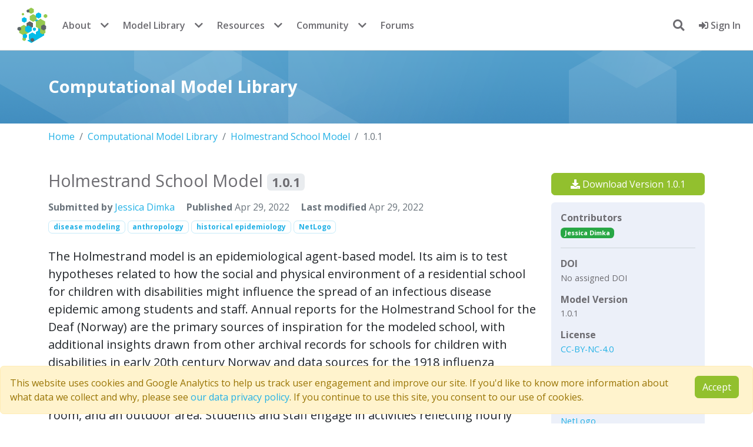

--- FILE ---
content_type: text/html; charset=utf-8
request_url: https://www.comses.net/codebases/f62f1f19-eeba-49e1-9b05-ee36e3f8c663/releases/1.0.1/
body_size: 8240
content:















<!DOCTYPE html>
<html lang="en" class="no-js" prefix="og: http://ogp.me/ns#">

<head>
    <meta charset="utf-8">
    <meta name="viewport" content="width=device-width, initial-scale=1, shrink-to-fit=no">
    <meta http-equiv="X-UA-Compatible" content="IE=edge">
    <link rel="apple-touch-icon" sizes="144x144" href="/static/favicon/apple-touch-icon.png">
    <link rel="icon" type="image/png" sizes="32x32" href="/static/favicon/favicon-32x32.png">
    <link rel="icon" type="image/png" sizes="16x16" href="/static/favicon/favicon-16x16.png">
    <link rel="manifest" href="/static/favicon/site.webmanifest">
    <link rel="mask-icon" href="/static/favicon/safari-pinned-tab.svg" color="#5bbad5">
    <meta name="msapplication-TileColor" content="#da532c">
    <meta name="theme-color" content="#ffffff">
    
    
    
    
    <!-- Twitter Meta Tags -->
    <meta name="twitter:card" content="summary_large_image" />
    <meta name="twitter:site" content="@comses" />
    <meta name="twitter:description" content="The Holmestrand model is an epidemiological agent-based model. Its aim is to test hypotheses related to how the social and physical environment of a residential school for children with disabilities might influence the spread of an infectious disease epidemic among students and staff. Annual reports for the Holmestrand School for the Deaf (Norway) are the primary sources of inspiration for the modeled school, with additional insights drawn from other archival records for schools for children with disabilities in early 20th century Norway and data sources for the 1918 influenza pandemic. The model environment consists of a simplified boarding school that includes residential spaces for students and staff, classrooms, a dining room, common room, and an outdoor area. Students and staff engage in activities reflecting hourly schedules suggested by school reports. By default, a random staff member is selected as the first case and is infected with disease. Subsequent transmission is determined by agent movement and interactions between susceptible and infectious pairs.">
    <meta property="twitter:domain" content="comses.net" />
    
    <!-- Open Graph Protocol Tags -->
    <meta property="og:url" content="https://www.comses.net/codebases/f62f1f19-eeba-49e1-9b05-ee36e3f8c663/releases/1.0.1/" />
    <meta property="og:type" content="website" />
    <meta property="og:title" content="Holmestrand School Model" />
    <meta property="og:description" content="The Holmestrand model is an epidemiological agent-based model. Its aim is to test hypotheses related to how the social and physical environment of a residential school for children with disabilities might influence the spread of an infectious disease epidemic among students and staff. Annual reports for the Holmestrand School for the Deaf (Norway) are the primary sources of inspiration for the modeled school, with additional insights drawn from other archival records for schools for children with disabilities in early 20th century Norway and data sources for the 1918 influenza pandemic. The model environment consists of a simplified boarding school that includes residential spaces for students and staff, classrooms, a dining room, common room, and an outdoor area. Students and staff engage in activities reflecting hourly schedules suggested by school reports. By default, a random staff member is selected as the first case and is infected with disease. Subsequent transmission is determined by agent movement and interactions between susceptible and infectious pairs." />
    <meta property="og:image" content="https://www.comses.net/static/images/logo-comses.png" />


    <title>
        Holmestrand School Model
    </title>
    <meta name="description" content="The Holmestrand model is an epidemiological agent-based model. Its aim is to test hypotheses related to how the social and physical environment of...">

    <script type="application/ld+json">
    {
  "@id": "https://www.comses.net/codebases/f62f1f19-eeba-49e1-9b05-ee36e3f8c663/releases/1.0.1/",
  "url": "https://www.comses.net/codebases/f62f1f19-eeba-49e1-9b05-ee36e3f8c663/releases/1.0.1/",
  "name": "Holmestrand School Model",
  "@type": "SoftwareSourceCode",
  "author": [
    {
      "@id": "https://orcid.org/0000-0003-3504-6538",
      "@type": "Person",
      "email": "jessica.dimka@shu.edu",
      "givenName": "Jessica",
      "familyName": "Dimka"
    }
  ],
  "license": {
    "url": "http://creativecommons.org/licenses/by-nc/4.0",
    "name": "CC-BY-NC-4.0",
    "@type": "CreativeWork"
  },
  "version": "1.0.1",
  "@context": "https://w3id.org/codemeta/3.0",
  "keywords": [
    "anthropology",
    "disease modeling",
    "historical epidemiology",
    "NetLogo"
  ],
  "publisher": {
    "@id": "https://ror.org/015bsfc29",
    "url": "https://www.comses.net",
    "name": "CoMSES Net",
    "@type": "Organization"
  },
  "identifier": "https://www.comses.net/codebases/f62f1f19-eeba-49e1-9b05-ee36e3f8c663/releases/1.0.1/",
  "dateCreated": "2021-06-18",
  "description": "The Holmestrand model is an epidemiological agent-based model. Its aim is to test hypotheses related to how the social and physical environment of a residential school for children with disabilities might influence the spread of an infectious disease epidemic among students and staff. Annual reports for the Holmestrand School for the Deaf (Norway) are the primary sources of inspiration for the modeled school, with additional insights drawn from other archival records for schools for children with disabilities in early 20th century Norway and data sources for the 1918 influenza pandemic. The model environment consists of a simplified boarding school that includes residential spaces for students and staff, classrooms, a dining room, common room, and an outdoor area. Students and staff engage in activities reflecting hourly schedules suggested by school reports. By default, a random staff member is selected as the first case and is infected with disease. Subsequent transmission is determined by agent movement and interactions between susceptible and infectious pairs.",
  "downloadUrl": "https://www.comses.net/codebases/f62f1f19-eeba-49e1-9b05-ee36e3f8c663/releases/1.0.1/download/",
  "dateModified": "2022-04-29",
  "releaseNotes": "Clarification in narrative documentation on estimation of mortality probability. Correction to code selecting first case. \n",
  "copyrightYear": 2022,
  "datePublished": "2022-04-29",
  "operatingSystem": "platform_independent",
  "runtimePlatform": [
    "NetLogo"
  ],
  "applicationCategory": "Computational Model",
  "programmingLanguage": [
    {
      "name": "NetLogo",
      "@type": "ComputerLanguage"
    }
  ]
}
  </script>
  <link id='discourseEmbedUrl' rel='canonical' href='https://www.comses.net/codebases/f62f1f19-eeba-49e1-9b05-ee36e3f8c663/releases/1.0.1/'>
  
    
    <meta name='citation_title' content='Holmestrand School Model v1.0.1'>
    <meta name='citation_author' content='Jessica Dimka'>
        <meta name='citation_author_email' content='jessica.dimka@shu.edu'>
        
    <meta name='citation_publication_date' content='2022/04/29'>
    <meta name='citation_online_date' content='2022/04/29'>
    <meta name='citation_journal_title' content='CoMSES Computational Model Library'>
    <meta name='citation_publisher' content='CoMSES.Net'>
    <meta name='citation_language' content='en'>
    <meta name='citation_abstract' content='&lt;p&gt;The Holmestrand model is an epidemiological agent-based model. Its aim is to test hypotheses related to how the social and physical environment of a residential school for children with disabilities might influence the spread of an infectious disease epidemic among students and staff. Annual reports for the Holmestrand School for the Deaf (Norway) are the primary sources of inspiration for the modeled school, with additional insights drawn from other archival records for schools for children with disabilities in early 20th century Norway and data sources for the 1918 influenza pandemic. The model environment consists of a simplified boarding school that includes residential spaces for students and staff, classrooms, a dining room, common room, and an outdoor area. Students and staff engage in activities reflecting hourly schedules suggested by school reports. By default, a random staff member is selected as the first case and is infected with disease. Subsequent transmission is determined by agent movement and interactions between susceptible and infectious pairs.&lt;/p&gt;'>
    <meta name='citation_abstract_html_url' content='https://www.comses.net/codebases/f62f1f19-eeba-49e1-9b05-ee36e3f8c663/releases/1.0.1/'>
    <meta name='citation_public_url' content='https://www.comses.net/codebases/f62f1f19-eeba-49e1-9b05-ee36e3f8c663/releases/1.0.1/'>
    

    
    
    
    
    
    <script src="/static/cookielaw/js/cookielaw.js"></script>
    
    <script nonce="T+yeBskXgMrxdOhs7RmpvA==" async=false>(function (w, d, s, l, i) {
            w[l] = w[l] || [];
            w[l].push({
                'gtm.start':
                    new Date().getTime(), event: 'gtm.js'
            });
            var f = d.getElementsByTagName(s)[0],
                j = d.createElement(s), dl = l != 'dataLayer' ? '&l=' + l : '';
            j.async = true;
            j.src =
                'https://www.googletagmanager.com/gtm.js?id=' + i + dl;
            f.parentNode.insertBefore(j, f);
        })(window, document, 'script', 'dataLayer', 'GTM-TLNSSCJ');</script>
    
    <script src="//cdnjs.cloudflare.com/ajax/libs/holder/2.9.8/holder.min.js"></script>
    

    
    <script src="https://browser.sentry-cdn.com/7.104.0/bundle.tracing.min.js"
        integrity="sha384-GIGwRJTameecYX7D86H2eXPQAhZ2erxGcgL3f906+a9BFv0Z88R524eZzamYbll0" crossorigin="anonymous">
        </script>
    <script nonce="T+yeBskXgMrxdOhs7RmpvA==" defer>Sentry.init({
            dsn: "https://fad0754f19f464a57716882efab43098@sentry.comses.net/2",
            release: "v2025.12-2-g4f11"
        })</script>
    
    
    
    <link  rel="stylesheet" href="/static/bundles/assets/main-592ea938.css" />
<script type="module" crossorigin="" src="/static/bundles/assets/main-a753513c.js"></script>
<link href="/static/bundles/assets/index-4a1299a8.js" type="text/javascript" crossorigin="anonymous" rel="modulepreload" as="script" />
    <script nonce="T+yeBskXgMrxdOhs7RmpvA==" async=false>function submitLogout() {
            document.getElementById('logoutForm').submit();
            return false;
        }

        function focusSearch() {
            setTimeout(function () {
                document.getElementById("header-search-input").focus()
            }, 0);
        }</script>
    <script nonce="T+yeBskXgMrxdOhs7RmpvA==" defer>// check if the test environment alert was previously dismissed
        document.addEventListener("DOMContentLoaded", function () {
            const testAlert = document.getElementById("test-env-alert");
            const isTestAlertDismissed = localStorage.getItem("testEnvAlertDismissed");
            if (isTestAlertDismissed === "true" && testAlert) {
                testAlert.style.display = "none";
            }
            // listen for alert dismissal
            if (testAlert) {
                testAlert.addEventListener("closed.bs.alert", function () {
                    localStorage.setItem("testEnvAlertDismissed", "true");
                });
            }
        });</script>
    
    
    
        <script src="https://cdnjs.cloudflare.com/ajax/libs/clipboard.js/2.0.6/clipboard.min.js"></script>
    
    <script nonce="T+yeBskXgMrxdOhs7RmpvA==" async=false>document.addEventListener("DOMContentLoaded", function(event) {
            new ClipboardJS('.btn-clipboard');
        });</script>
    <script type="module" crossorigin="" src="/static/bundles/assets/review_reminders-05c85fdf.js"></script>
<link href="/static/bundles/assets/runtime-dom.esm-bundler-711ceacd.js" type="text/javascript" crossorigin="anonymous" rel="modulepreload" as="script" />
<link href="/static/bundles/assets/ReviewReminders-5c0bcb8d.js" type="text/javascript" crossorigin="anonymous" rel="modulepreload" as="script" />
<link href="/static/bundles/assets/_plugin-vue_export-helper-c27b6911.js" type="text/javascript" crossorigin="anonymous" rel="modulepreload" as="script" />
    <script type="module" crossorigin="" src="/static/bundles/assets/release_download-8fbce978.js"></script>
<link href="/static/bundles/assets/runtime-dom.esm-bundler-711ceacd.js" type="text/javascript" crossorigin="anonymous" rel="modulepreload" as="script" />
<link href="/static/bundles/assets/FormPlaceholder.vue_vue_type_script_setup_true_lang-51f6f6e5.js" type="text/javascript" crossorigin="anonymous" rel="modulepreload" as="script" />
<link href="/static/bundles/assets/BootstrapModal.vue_vue_type_script_setup_true_lang-fc8e83c6.js" type="text/javascript" crossorigin="anonymous" rel="modulepreload" as="script" />
<link href="/static/bundles/assets/_commonjsHelpers-de833af9.js" type="text/javascript" crossorigin="anonymous" rel="modulepreload" as="script" />
<link href="/static/bundles/assets/index-4a1299a8.js" type="text/javascript" crossorigin="anonymous" rel="modulepreload" as="script" />
<link href="/static/bundles/assets/ResearchOrgField.vue_vue_type_script_setup_true_lang-69ee1931.js" type="text/javascript" crossorigin="anonymous" rel="modulepreload" as="script" />
<link href="/static/bundles/assets/FormAlert.vue_vue_type_script_setup_true_lang-22dbc732.js" type="text/javascript" crossorigin="anonymous" rel="modulepreload" as="script" />
<link href="/static/bundles/assets/releaseEditor-5a8a5360.js" type="text/javascript" crossorigin="anonymous" rel="modulepreload" as="script" />
<link href="/static/bundles/assets/axios-6a146752.js" type="text/javascript" crossorigin="anonymous" rel="modulepreload" as="script" />
<link href="/static/bundles/assets/util-21e02b08.js" type="text/javascript" crossorigin="anonymous" rel="modulepreload" as="script" />
<link href="/static/bundles/assets/vue-multiselect.esm-906ccafb.js" type="text/javascript" crossorigin="anonymous" rel="modulepreload" as="script" />
<link href="/static/bundles/assets/index-6c05486b.js" type="text/javascript" crossorigin="anonymous" rel="modulepreload" as="script" />
    

</head>

<body class="">
    <!-- Google Tag Manager (noscript) -->
    <noscript>
        <iframe src="https://www.googletagmanager.com/ns.html?id=GTM-TLNSSCJ" height="0" width="0"
            style="display:none;visibility:hidden"></iframe>
    </noscript>
    <!-- End Google Tag Manager (noscript) -->
    
<nav class="navbar navbar-expand-md bg-white fixed-top">
    <div class="container-fluid d-flex justify-content-between align-items-center">

        <div class="d-flex align-items-center">
            <button class="navbar-toggler me-2" type="button" data-bs-toggle="collapse" data-bs-target="#navbarContent"
                aria-controls="navbarContent" aria-expanded="false" aria-label="Toggle navigation">
                <span class="navbar-toggler-icon"></span>
            </button>

            <div class="collapse navbar-collapse" id="navbarContent">
                <a class="navbar-brand p-0 me-0" href="/">
                    <span class="logo">CoMSES Network</span>
                </a>

                
                <ul class="navbar-nav d-none d-md-flex">
                    <li class="nav-item"><a class="nav-link" href="/about/">About</a></li>
                    <li class="nav-item dropdown me-2">
                        <button class="nav-dropdown-toggle" data-bs-toggle="dropdown">
                            <i class="fas fa-chevron-down"></i>
                        </button>
                        <ul class="dropdown-menu dropdown-menu-end">
                            <li><a class="dropdown-item" href="/about/people/">People</a></li>
                            <li><a class="dropdown-item" href="/about/faq/">FAQ</a></li>
                            <li><a class="dropdown-item" href="/digest/">Digest archive</a></li>
                            <li><a class="dropdown-item" href="/about/contact/">Contact us</a></li>
                        </ul>
                    </li>
                    <li class="nav-item"><a class="nav-link" href="/codebases/">Model Library</a>
                    </li>
                    <li class="nav-item dropdown me-2">
                        <button class="nav-dropdown-toggle" data-bs-toggle="dropdown">
                            <i class="fas fa-chevron-down"></i>
                        </button>
                        <ul class="dropdown-menu dropdown-menu-end">
                            <li><a class="dropdown-item" href="/codebases/add/"><b>Publish a
                                        model</b></a></li>
                            <li><a class="dropdown-item" href="/reviews/">Peer review</a></li>
                        </ul>
                    </li>
                    <li class="nav-item"><a class="nav-link" href="/resources/">Resources</a></li>
                    <li class="nav-item dropdown me-2">
                        <button class="nav-dropdown-toggle" data-bs-toggle="dropdown">
                            <i class="fas fa-chevron-down"></i>
                        </button>
                        <ul class="dropdown-menu dropdown-menu-end">
                            <li><a class="dropdown-item" href="/education/"><b>Education</b></a></li>
                            <li><a class="dropdown-item" href="/resources/modeling-frameworks/">Modeling frameworks</a>
                            </li>
                            <li><a class="dropdown-item" href="/resources/journals/">Journals</a></li>
                            <li><a class="dropdown-item" href="/resources/standards/">Standards</a></li>
                        </ul>
                    </li>
                    <li class="nav-item"><a class="nav-link" href="/community/">Community</a></li>
                    <li class="nav-item dropdown me-2">
                        <button class="nav-dropdown-toggle" data-bs-toggle="dropdown">
                            <i class="fas fa-chevron-down"></i>
                        </button>
                        <ul class="dropdown-menu dropdown-menu-end">
                            <li><a class="dropdown-item" href="/events/"><b>Events</b></a></li>
                            <li><a class="dropdown-item" href="/jobs/"><b>Jobs</b></a></li>
                            <li><a class="dropdown-item" href="/users/">Members</a></li>
                        </ul>
                    </li>
                    <li class="nav-item"><a class="nav-link" href="https://forum.comses.net"
                            target="_blank">Forums</a></li>
                </ul>

                
                <ul class="navbar-nav d-md-none">
                    <li class="nav-item"><a class="nav-link" href="/about/">About</a></li>
                    <li class="nav-item"><a class="nav-link" href="/about/contact/">Contact us</a></li>
                    <li class="nav-item"><a class="nav-link" href="/codebases/">Model Library</a>
                    </li>
                    <li class="nav-item"><a class="nav-link" href="/education/">Education</a></li>
                    <li class="nav-item"><a class="nav-link" href="/resources/">Resources</a></li>
                    <li class="nav-item"><a class="nav-link" href="/community/">Community</a></li>
                    <li class="nav-item"><a class="nav-link" href="/events/">Events</a></li>
                    <li class="nav-item"><a class="nav-link" href="/jobs/">Jobs</a></li>
                    <li class="nav-item"><a class="nav-link" href="/users/">Members</a></li>
                    <li class="nav-item"><a class="nav-link" href="https://forum.comses.net"
                            target="_blank">Forums</a></li>
                </ul>
            </div>
        </div>

        <div class="d-flex align-items-center">
            <ul class="navbar-nav">
                
                <li id="search-dropdown" class="mx-3 my-auto nav-item dropdown show">
                    <a id="search-button" onclick="focusSearch()" href="#" class="dropdown-toggle"
                        data-bs-toggle="dropdown" aria-expanded="false" aria-haspopup="true">
                        <i class="fas fa-search"></i>
                    </a>
                    <div id="header-search-form" class="p-2 dropdown-menu dropdown-menu-right"
                        aria-labelledby="search-button">
                        <form method="get" action="/search/">
                            <input id="header-search-input" type="text" name="query" class="p-2 form-control"
                                placeholder="search entire site">
                            
                        </form>
                    </div>
                </li>
                
                
                <li class="nav-item">
                    <a class="nav-link" href="/accounts/login/?next=/codebases/f62f1f19-eeba-49e1-9b05-ee36e3f8c663/releases/1.0.1/">
                        <i class="fas fa-sign-in-alt"></i>
                        Sign In
                    </a>
                </li>
                
                
            </ul>
        </div>
        
    </div>
</nav>
</div>
</div>

    
    <section class='introduction'>
        <div class="container">
            <h1>Computational Model Library</h1>
        </div>
    </section>
    
    <noscript>
        <div class='alert alert-danger mt-3'>
            <i class='fas fa-exclamation-triangle me-2'></i>
            Javascript is disabled in your browser. Some of this site's functionality <b>will not work</b> or
            be heavily degraded without it.
        </div>
    </noscript>

    

    
    <section class='messages'>
        
    </section>
    <section class='page'>
        <div class="container">
            

<nav aria-label="breadcrumb">
    <ol class="breadcrumb">
        <li class='breadcrumb-item'><a href='/'>Home</a></li>
        
        
        <li class="breadcrumb-item"><a href="/codebases/">Computational Model Library</a></li>
        
        
        
        <li class="breadcrumb-item"><a href="/codebases/f62f1f19-eeba-49e1-9b05-ee36e3f8c663/">Holmestrand School Model</a></li>
        
        
        
        <li class="breadcrumb-item active" aria-current="page">1.0.1</li>
        
        
    </ol>
</nav>



            <div class="row">
                <div class="col-sm-12 col-md-9">
                    
    
    
        <div id="discourse-content" class="d-none">
            <h1>Holmestrand School Model <i>(1.0.1)</i></h1>
            <p><p>The Holmestrand model is an epidemiological agent-based model. Its aim is to test hypotheses related to how the social and physical environment of a residential school for children with disabilities might influence the spread of an infectious disease epidemic among students and staff. Annual reports for the Holmestrand School for the Deaf (Norway) are the primary sources of inspiration for the modeled school, with additional insights drawn from other archival records for schools for children with disabilities in early 20th century Norway and data sources for the 1918 influenza pandemic. The model environment consists of a simplified boarding school that includes residential spaces for students and staff, classrooms, a dining room, common room, and an outdoor area. Students and staff engage in activities reflecting hourly schedules suggested by school reports. By default, a random staff member is selected as the first case and is infected with disease. Subsequent transmission is determined by agent movement and interactions between susceptible and infectious pairs.</p></p>
            
            <h2>Release Notes</h2>
            <p><p>Clarification in narrative documentation on estimation of mortality probability. Correction to code selecting first case. </p></p>
            <h2>Associated Publications</h2>
            <p></p>
        </div>
    

    <div id="content">
        


        
            
        
        <h1 class='codebase-title mb-3'>Holmestrand School Model <span class="badge bg-gray py-1 px-2">1.0.1</span></h1>
        <div class='metadata text-muted mb-2'>
            <span class="me-3">
                <b>Submitted by</b>
                
                    <a href='/users/3194/'>Jessica Dimka</a>
                
            </span>
            <span class="me-3">
                
                    <b>Published</b> Apr 29, 2022
                
            </span>
            <span>
                <b>Last modified</b> Apr 29, 2022
            </span>
        </div>
        <div class='tag-list'>
            
                
<a class='tag' href='/codebases/?tags=disease%20modeling'>
    disease modeling
</a>

            
                
<a class='tag' href='/codebases/?tags=anthropology'>
    anthropology
</a>

            
                
<a class='tag' href='/codebases/?tags=historical%20epidemiology'>
    historical epidemiology
</a>

            
                
<a class='tag' href='/codebases/?tags=NetLogo'>
    NetLogo
</a>

            
        </div>
        <div class='pt-4'>
            <div class='lead'>
                <p>The Holmestrand model is an epidemiological agent-based model. Its aim is to test hypotheses related to how the social and physical environment of a residential school for children with disabilities might influence the spread of an infectious disease epidemic among students and staff. Annual reports for the Holmestrand School for the Deaf (Norway) are the primary sources of inspiration for the modeled school, with additional insights drawn from other archival records for schools for children with disabilities in early 20th century Norway and data sources for the 1918 influenza pandemic. The model environment consists of a simplified boarding school that includes residential spaces for students and staff, classrooms, a dining room, common room, and an outdoor area. Students and staff engage in activities reflecting hourly schedules suggested by school reports. By default, a random staff member is selected as the first case and is infected with disease. Subsequent transmission is determined by agent movement and interactions between susceptible and infectious pairs.</p>
            </div>
            
                
            
            
            <h4><u>Release Notes</u></h4>
            <p>
                <p>Clarification in narrative documentation on estimation of mortality probability. Correction to code selecting first case. </p>
            </p>
            
        </div>
    </div>
    <div class='card-metadata'>
        <div class='card-body'>
        
            <h2 class='card-title'><u>Cite this Model</u></h2>
            <div class='pb-3'>
                <div id='citation-text'>
                    <p>Jessica Dimka (2022, April 29). &ldquo;Holmestrand School Model&rdquo; (Version 1.0.1). <em>CoMSES Computational Model Library</em>. Retrieved from: <a href="https://www.comses.net/codebases/f62f1f19-eeba-49e1-9b05-ee36e3f8c663/releases/1.0.1/">https://www.comses.net/codebases/f62f1f19-eeba-49e1-9b05-ee36e3f8c663/releases/1.0.1/</a></p>
                </div>
                <button class='btn btn-clipboard btn-outline-info' data-clipboard-target='#citation-text'>
                    <i class='fas fa-copy'></i> Copy citation text to clipboard
                </button>
            </div>
        
        
        
        
        
        <div class='accordion pt-1' id='open-code-badge-accordion'>
            <div id='open-code-badge-info'>
                <h2 class='card-title mb-0'>
                    <i class='fas fa-certificate'></i>
                    <u>Create an Open Code Badge that links to this model</u> <a class='float-end btn btn-outline-primary mt-0 mb-0' href='/resources/open-code-badge/'><i class='fas fa-info-circle'></i> more info</a>
                    <button class='btn btn-link mt-0 pt-0' type='button' data-bs-toggle='collapse'
                            data-bs-target='#open-code-badge-collapse' aria-expanded='true'
                            aria-controls='open-code-badge-collapse'>
                        <i class='fas fa-chevron-down fa-2x'></i>
                    </button>
                </h2>
            </div>
            <div id='open-code-badge-collapse' class='collapse' aria-labelledby='open-code-badge-info' data-bs-parent='#open-code-badge-accordion'>
                <div class='alert alert-info'>
                    
                        <i class='fas fa-exclamation-circle'></i>
                        This model has not been reviewed by CoMSES Net and should be independently reviewed to
                        meet the <a href='/resources/open-code-badge/'>Open Code Badge guidelines</a>.
                    
                </div>
                You can use the following HTML or Markdown code to create an Open Code Badge that links to
                <strong><a href='https://www.comses.net/codebases/f62f1f19-eeba-49e1-9b05-ee36e3f8c663/releases/1.0.1/'>version 1.0.1</a></strong>
                of this computational model.
<pre><code id='open-code-badge-html'>
&lt;a href=&quot;https://www.comses.net/codebases/f62f1f19-eeba-49e1-9b05-ee36e3f8c663/releases/1.0.1/&quot;&gt;
  &lt;img height=&quot;100&quot; src=&quot;https://www.comses.net/static/images/icons/open-code-badge.svg&quot; alt=&quot;Open Code Badge&quot;&gt;
&lt;/a&gt;
</code></pre>
<button class='btn btn-clipboard btn-outline-info' data-clipboard-target='#open-code-badge-html'>
  <i class='fas fa-copy'></i> Copy HTML to clipboard
</button>
<pre><code id='open-code-badge-md'>
[![Open Code Badge](https://www.comses.net/static/images/icons/open-code-badge.svg)](https://www.comses.net/codebases/f62f1f19-eeba-49e1-9b05-ee36e3f8c663/releases/1.0.1/)
</code>
</pre>
<button class='btn btn-clipboard btn-outline-info' data-clipboard-target='#open-code-badge-md'>
  <i class='fas fa-copy'></i> Copy Markdown to clipboard
</button>
            
            </div>
        
        </div>
        
        </div>
        
    </div>


                </div>
                <div class="col-sm-12 col-md-3">
                    


    
    
        
            
            <div id='download-form' data-cy="release-version" data-user-data="{&#34;authenticated&#34;: false, &#34;affiliation&#34;: {}, &#34;industry&#34;: &#34;&#34;, &#34;id&#34;: null}"
             data-version-number="1.0.1"
             data-identifier="f62f1f19-eeba-49e1-9b05-ee36e3f8c663"></div>
        
    
    


<div class="card-metadata">
    <div class="card-body">
        <div class="section">
            <b class="card-title">Contributors</b>
            <div class="card-text mb-3">
                
                    
                        
                        <a class='badge bg-success' href='/users/3194/'>
                            Jessica Dimka
                        </a>
                    
                
            </div>
        </div>
        <div class="section">
            
            

            <b class='card-title'>DOI</b>
            <div class="card-text mb-3">
            
                <div>No assigned DOI</div>
                
            
            </div>
            <b class='card-title'>Model Version</b>
            <div class="card-text mb-3">
                1.0.1
            </div>
            <b class='card-title'>License</b>
            <div class="card-text mb-3">
                <a href='http://creativecommons.org/licenses/by-nc/4.0'>CC-BY-NC-4.0</a>
            </div>
            <b class='card-title'>Programming Language</b>
            <div class="card-text mb-3">
                
                    
<a class='tag' href='/codebases/?tags=NetLogo'>
    NetLogo
</a>

                
            </div>
            <b class='card-title'>Software Framework</b>
            <div class="card-text mb-3">
<a class='tag' href='/codebases/?tags=NetLogo'>
    NetLogo
</a>
</div>
            <b class='card-title'>Operating System</b>
            <div class="card-text mb-3">
                Operating System Independent
            </div>
            
                <b class="card-title">Publish Date</b>
                <div class='card-text mb-3'>
                    Friday, April 29, 2022
                </div>
            
            <b class="card-title">Last Updated</b>
            <div class='card-text mb-3'>
                Friday, April 29, 2022
            </div>
            <div class="mb-3">
                <b class="card-title">Downloads</b>
                <span class="btn btn-sm btn-outline-info disabled py-0 ms-1">63</span>
            </div>
        </div>
        <div class="section mb-0">
            
                <b class="card-title">
                    Peer Review
                </b>
                <div class="card-text">
                    <span class='btn btn-sm btn-warning disabled'>Unreviewed</span>
                </div>
            
        </div>
    </div>
</div>




    




                </div>
            </div>
            <div class="row">
                <div class='col'>
                
    <ul class='nav nav-tabs detail-tabs' role='tablist'>
        <li class='nav-item'>
            <a class='nav-link active' id='model-versions-list' data-bs-toggle='tab' href='#versions' role='tab'>Model Versions</a>
        </li>
    </ul>
    <div class='tab-content'>
        <div class='tab-pane active' id='versions' role='tabpanel'>
            <table class='table table-striped'>
                <thead>
                <tr>
                    <th>Version</th>
                    <th>Submitter</th>
                    <th>First published</th>
                    <th>Last modified</th>
                    <th>Status</th>
                    
                </tr>
                </thead>
                <tbody>
                    
                        <tr>
                            <td><a href='/codebases/f62f1f19-eeba-49e1-9b05-ee36e3f8c663/releases/1.0.1/'>1.0.1</a></td>
                            <td>
                                
                                    <a href='/users/3194/'>Jessica Dimka</a>
                                
                            </td>
                            <td>Fri Apr 29 08:32:08 2022</td>
                            <td>Fri Apr 29 08:32:08 2022</td>
                            <td>
                                <span class='badge bg-success'>
                                    Published
                                </span>
                                
                                
                            </td>
                            
                        </tr>
                    
                        <tr>
                            <td><a href='/codebases/f62f1f19-eeba-49e1-9b05-ee36e3f8c663/releases/1.0.0/'>1.0.0</a></td>
                            <td>
                                
                                    <a href='/users/3194/'>Jessica Dimka</a>
                                
                            </td>
                            <td>Fri Jun 18 20:09:15 2021</td>
                            <td>Fri Jun 18 20:10:59 2021</td>
                            <td>
                                <span class='badge bg-success'>
                                    Published
                                </span>
                                
                                
                            </td>
                            
                        </tr>
                    
                </tbody>
            </table>
            <form>
                <input type="hidden" name="csrfmiddlewaretoken" value="rMbAY63E9kNjltLqqkg3yh51MC1EcQtVlY9XXxsIGpNU0IFe2n5y2XVw4UDRFn6C">
                
            </form>
        </div>
    </div>
    <hr>
    
    
    


<h3>Discussion</h3>
<div id="discourse-comments"></div>
<script nonce="T+yeBskXgMrxdOhs7RmpvA==">
    // FIXME: see if wagtail fullpageurl
    // (https://docs.wagtail.org/en/stable/topics/writing_templates.html#fullpageurl)
    // obviates this
    var canonicalUrl = window.location.origin + window.location.pathname;
    var canonicalUrlElement = document.getElementById('discourseEmbedUrl');
    if (canonicalUrlElement != null) {
        canonicalUrl = canonicalUrlElement.href;
    }
    else {
        // remove duplicate forward slashes
        canonicalUrl = canonicalUrl.replace(/([^:]\/)\/+/g, "$1");
    }
    DiscourseEmbed = {
        discourseUrl: "https://forum.comses.net/",
        discourseUserName: "jessicad",
        discourseReferrerPolicy: "no-referrer-when-downgrade",
        discourseEmbedUrl: canonicalUrl
    };
    (function () {
        var d = document.createElement('script');
        d.type = 'text/javascript';
        d.async = true;
        d.src = DiscourseEmbed.discourseUrl + 'javascripts/embed.js';
        (document.getElementsByTagName('head')[0] || document.getElementsByTagName('body')[0]).appendChild(d);
    })();
</script>



                </div>
            </div>
        </div>
    </section>

    

<div class='alert alert-warning alert-dismissable fade show fixed-bottom' id="CookielawBanner">
    <div class='row'>
        <div class='col-sm-12 col-md-11'>
            This website uses cookies and Google Analytics to help us track user engagement and improve our site. If
            you'd like to know more information about what data we collect and why, please see 
            <a href="/about/data-privacy/">our data privacy policy</a>. If you continue to use this site, you consent to
            our use of cookies.
        </div>
        <div class='col-sm-12 col-md-1'>
            <a id="accept-cookie-law-btn" class="btn btn-primary pull-right">Accept</a>
            <script nonce="T+yeBskXgMrxdOhs7RmpvA==">document.addEventListener("DOMContentLoaded", function() {
                document.getElementById("accept-cookie-law-btn").addEventListener("click", function() { Cookielaw.accept() });
            });</script>
        </div>
    </div>
</div>


<footer class="footer">
    <div class="container">
        <div class="row mb-4">
            <div class="col-8 col-md-2 mb-3">
                <h4><b>Quick Links</b></h4>
                <ul class="nav flex-column">
                    
                    <li class="nav-item mb-2">
                        
                        <a href='/accounts/signup/'>
                            Join CoMSES
                        </a>
                        
                    </li>
                    
                    <li class="nav-item mb-2">
                        <a href="/about/contact/">Contact Us</a>
                    </li>
                    <li class="nav-item mb-2">
                        <a href="/about/data-privacy">Privacy Policy</a>
                    </li>
                    <li class="nav-item mb-2">
                        <a href="/about/faq">FAQ</a>
                    </li>
                </ul>
            </div>
            <div class="col-4 col-md-2 order-md-3 mb-3 text-end">
                <h4><b>Follow Us</b></h4>
                <ul class="nav flex-column">
                    <li class="nav-item mb-2">
                        <a href="https://www.youtube.com/user/CoMSESNet/playlists" title="YouTube Channel" target="_blank">
                            YouTube <i class="fab fa-youtube me-2"></i>
                        </a>
                    </li>
                    <li class="nav-item mb-2">
                        <a href="//bsky.app/profile/comses.net"
                            title="Follow us @comses.net" target="_blank">
                            BlueSky <i class="fab fa-bluesky me-2"></i>
                        </a>
                    </li>
                    <li class="nav-item mb-2">
                        <a href="/feeds/rss/" title="RSS Feed">
                            RSS Feed <i class="fas fa-rss me-2"></i>
                        </a>
                    </li>
                </ul>
            </div>
            <div class="col-12 col-md-8 order-md-2 mb-3 text-center">
                <div class="d-flex flex-wrap justify-content-center">
                    <a class="logo-footer-primary" href="//www.nsf.gov/" target="_blank">
                        <img src="/static/images/logo-nsf-2.png" alt="National Science Foundation">
                    </a>
                    <a class="logo-footer-secondary" href="//www.asu.edu/" target="_blank">
                        <img src="/static/images/logo-asu.png" alt="Arizona State University">
                    </a>
                    <a class="logo-footer-secondary" href="//alliancecan.ca/en" target="_blank">
                        <img src="/static/images/logo-drac-small.png" alt="Digital Research Alliance of Canada">
                    </a>
                    <a class="logo-footer-secondary" href="//datacite.org" target="_blank">
                        <img height="100" src="/static/images/logo-datacite.svg" alt="DataCite member">
                    </a>
                    <a class="logo-footer-secondary" href="//sciencegateways.org" target="_blank">
                        <img src="/static/images/logo-sgci.png" alt="Science Gateways Community Institute">
                    </a>
                    <a class="logo-footer-secondary" href="//orcid.org/" target="_blank">
                        <img src="/static/images/logo-orcid-white.png" alt="ORCID Member">
                    </a>
                    <a class="logo-footer-secondary" href="//westbigdatahub.org/" target="_blank">
                        <img src="/static/images/logo-westhub-white.png" alt="US NSF West Big Data Hub">
                    </a>
                </div>
            </div>
        </div>
    </div>
    <p class="copyright text-center"><small>
            <b>&copy; 2007 - 2026 CoMSES Net</b> |
            <a href="//github.com/comses" title="CoMSES Net on GitHub" target="_blank">
                <i class="fab fa-github me-2"></i>v2025.12-2-g4f11
            </a>
        </small></p>
</footer>


</body>

</html>

--- FILE ---
content_type: application/javascript
request_url: https://www.comses.net/static/bundles/assets/review_reminders-05c85fdf.js
body_size: -31
content:
import{c as e}from"./runtime-dom.esm-bundler-711ceacd.js";import{R as r}from"./ReviewReminders-5c0bcb8d.js";import"./_plugin-vue_export-helper-c27b6911.js";e(r).mount("#review-reminders");


--- FILE ---
content_type: application/javascript
request_url: https://www.comses.net/static/bundles/assets/index-6c05486b.js
body_size: 308
content:
import{u as w}from"./runtime-dom.esm-bundler-711ceacd.js";var s;const p=typeof window<"u",f=()=>{};p&&((s=window==null?void 0:window.navigator)!=null&&s.userAgent)&&/iP(ad|hone|od)/.test(window.navigator.userAgent);function m(t){return typeof t=="function"?t():w(t)}function h(t,r){function n(...e){return new Promise((o,i)=>{Promise.resolve(t(()=>r.apply(this,e),{fn:r,thisArg:this,args:e})).then(o).catch(i)})}return n}function v(t,r={}){let n,e,o=f;const i=u=>{clearTimeout(u),o(),o=f};return u=>{const c=m(t),l=m(r.maxWait);return n&&i(n),c<=0||l!==void 0&&l<=0?(e&&(i(e),e=null),Promise.resolve(u())):new Promise((a,d)=>{o=r.rejectOnCancel?d:a,l&&!e&&(e=setTimeout(()=>{n&&i(n),e=null,a(u())},l)),n=setTimeout(()=>{e&&i(e),e=null,a(u())},c)})}}function g(t,r=200,n={}){return h(v(r,n),t)}export{g as u};


--- FILE ---
content_type: application/javascript
request_url: https://www.comses.net/static/bundles/assets/FormPlaceholder.vue_vue_type_script_setup_true_lang-51f6f6e5.js
body_size: 16680
content:
import{g as $t}from"./_commonjsHelpers-de833af9.js";import{a$ as Tt,q as ne,a as $,aX as xe,o as St,u as N,av as At,ah as kt,bl as jt,d as pe,g as U,x as Dt,t as $e,j as Ct,e as L,F as Vt,r as Mt,f as Ne,z as Nt}from"./runtime-dom.esm-bundler-711ceacd.js";import{j as Pt}from"./axios-6a146752.js";function Z(r){this._maxSize=r,this.clear()}Z.prototype.clear=function(){this._size=0,this._values=Object.create(null)};Z.prototype.get=function(r){return this._values[r]};Z.prototype.set=function(r,e){return this._size>=this._maxSize&&this.clear(),r in this._values||this._size++,this._values[r]=e};var It=/[^.^\]^[]+|(?=\[\]|\.\.)/g,Ye=/^\d+$/,Rt=/^\d/,zt=/[~`!#$%\^&*+=\-\[\]\\';,/{}|\\":<>\?]/g,Ut=/^\s*(['"]?)(.*?)(\1)\s*$/,Te=512,Pe=new Z(Te),Ie=new Z(Te),Re=new Z(Te),q={Cache:Z,split:we,normalizePath:ge,setter:function(r){var e=ge(r);return Ie.get(r)||Ie.set(r,function(n,s){for(var i=0,a=e.length,u=n;i<a-1;){var c=e[i];if(c==="__proto__"||c==="constructor"||c==="prototype")return n;u=u[e[i++]]}u[e[i]]=s})},getter:function(r,e){var t=ge(r);return Re.get(r)||Re.set(r,function(s){for(var i=0,a=t.length;i<a;)if(s!=null||!e)s=s[t[i++]];else return;return s})},join:function(r){return r.reduce(function(e,t){return e+(Se(t)||Ye.test(t)?"["+t+"]":(e?".":"")+t)},"")},forEach:function(r,e,t){Lt(Array.isArray(r)?r:we(r),e,t)}};function ge(r){return Pe.get(r)||Pe.set(r,we(r).map(function(e){return e.replace(Ut,"$2")}))}function we(r){return r.match(It)||[""]}function Lt(r,e,t){var n=r.length,s,i,a,u;for(i=0;i<n;i++)s=r[i],s&&(Bt(s)&&(s='"'+s+'"'),u=Se(s),a=!u&&/^\d+$/.test(s),e.call(t,s,u,a,i,r))}function Se(r){return typeof r=="string"&&r&&["'",'"'].indexOf(r.charAt(0))!==-1}function qt(r){return r.match(Rt)&&!r.match(Ye)}function Zt(r){return zt.test(r)}function Bt(r){return!Se(r)&&(qt(r)||Zt(r))}const Ht=/[A-Z\xc0-\xd6\xd8-\xde]?[a-z\xdf-\xf6\xf8-\xff]+(?:['’](?:d|ll|m|re|s|t|ve))?(?=[\xac\xb1\xd7\xf7\x00-\x2f\x3a-\x40\x5b-\x60\x7b-\xbf\u2000-\u206f \t\x0b\f\xa0\ufeff\n\r\u2028\u2029\u1680\u180e\u2000\u2001\u2002\u2003\u2004\u2005\u2006\u2007\u2008\u2009\u200a\u202f\u205f\u3000]|[A-Z\xc0-\xd6\xd8-\xde]|$)|(?:[A-Z\xc0-\xd6\xd8-\xde]|[^\ud800-\udfff\xac\xb1\xd7\xf7\x00-\x2f\x3a-\x40\x5b-\x60\x7b-\xbf\u2000-\u206f \t\x0b\f\xa0\ufeff\n\r\u2028\u2029\u1680\u180e\u2000\u2001\u2002\u2003\u2004\u2005\u2006\u2007\u2008\u2009\u200a\u202f\u205f\u3000\d+\u2700-\u27bfa-z\xdf-\xf6\xf8-\xffA-Z\xc0-\xd6\xd8-\xde])+(?:['’](?:D|LL|M|RE|S|T|VE))?(?=[\xac\xb1\xd7\xf7\x00-\x2f\x3a-\x40\x5b-\x60\x7b-\xbf\u2000-\u206f \t\x0b\f\xa0\ufeff\n\r\u2028\u2029\u1680\u180e\u2000\u2001\u2002\u2003\u2004\u2005\u2006\u2007\u2008\u2009\u200a\u202f\u205f\u3000]|[A-Z\xc0-\xd6\xd8-\xde](?:[a-z\xdf-\xf6\xf8-\xff]|[^\ud800-\udfff\xac\xb1\xd7\xf7\x00-\x2f\x3a-\x40\x5b-\x60\x7b-\xbf\u2000-\u206f \t\x0b\f\xa0\ufeff\n\r\u2028\u2029\u1680\u180e\u2000\u2001\u2002\u2003\u2004\u2005\u2006\u2007\u2008\u2009\u200a\u202f\u205f\u3000\d+\u2700-\u27bfa-z\xdf-\xf6\xf8-\xffA-Z\xc0-\xd6\xd8-\xde])|$)|[A-Z\xc0-\xd6\xd8-\xde]?(?:[a-z\xdf-\xf6\xf8-\xff]|[^\ud800-\udfff\xac\xb1\xd7\xf7\x00-\x2f\x3a-\x40\x5b-\x60\x7b-\xbf\u2000-\u206f \t\x0b\f\xa0\ufeff\n\r\u2028\u2029\u1680\u180e\u2000\u2001\u2002\u2003\u2004\u2005\u2006\u2007\u2008\u2009\u200a\u202f\u205f\u3000\d+\u2700-\u27bfa-z\xdf-\xf6\xf8-\xffA-Z\xc0-\xd6\xd8-\xde])+(?:['’](?:d|ll|m|re|s|t|ve))?|[A-Z\xc0-\xd6\xd8-\xde]+(?:['’](?:D|LL|M|RE|S|T|VE))?|\d*(?:1ST|2ND|3RD|(?![123])\dTH)(?=\b|[a-z_])|\d*(?:1st|2nd|3rd|(?![123])\dth)(?=\b|[A-Z_])|\d+|(?:[\u2700-\u27bf]|(?:\ud83c[\udde6-\uddff]){2}|[\ud800-\udbff][\udc00-\udfff])[\ufe0e\ufe0f]?(?:[\u0300-\u036f\ufe20-\ufe2f\u20d0-\u20ff]|\ud83c[\udffb-\udfff])?(?:\u200d(?:[^\ud800-\udfff]|(?:\ud83c[\udde6-\uddff]){2}|[\ud800-\udbff][\udc00-\udfff])[\ufe0e\ufe0f]?(?:[\u0300-\u036f\ufe20-\ufe2f\u20d0-\u20ff]|\ud83c[\udffb-\udfff])?)*/g,me=r=>r.match(Ht)||[],ye=r=>r[0].toUpperCase()+r.slice(1),Ae=(r,e)=>me(r).join(e).toLowerCase(),Xe=r=>me(r).reduce((e,t)=>`${e}${e?t[0].toUpperCase()+t.slice(1).toLowerCase():t.toLowerCase()}`,""),Kt=r=>ye(Xe(r)),Gt=r=>Ae(r,"_"),Yt=r=>Ae(r,"-"),Xt=r=>ye(Ae(r," ")),Jt=r=>me(r).map(ye).join(" ");var ve={words:me,upperFirst:ye,camelCase:Xe,pascalCase:Kt,snakeCase:Gt,kebabCase:Yt,sentenceCase:Xt,titleCase:Jt},ke={exports:{}};ke.exports=function(r){return Je(Qt(r),r)};ke.exports.array=Je;function Je(r,e){var t=r.length,n=new Array(t),s={},i=t,a=Wt(e),u=er(r);for(e.forEach(function(l){if(!u.has(l[0])||!u.has(l[1]))throw new Error("Unknown node. There is an unknown node in the supplied edges.")});i--;)s[i]||c(r[i],i,new Set);return n;function c(l,f,d){if(d.has(l)){var p;try{p=", node was:"+JSON.stringify(l)}catch{p=""}throw new Error("Cyclic dependency"+p)}if(!u.has(l))throw new Error("Found unknown node. Make sure to provided all involved nodes. Unknown node: "+JSON.stringify(l));if(!s[f]){s[f]=!0;var y=a.get(l)||new Set;if(y=Array.from(y),f=y.length){d.add(l);do{var x=y[--f];c(x,u.get(x),d)}while(f);d.delete(l)}n[--t]=l}}}function Qt(r){for(var e=new Set,t=0,n=r.length;t<n;t++){var s=r[t];e.add(s[0]),e.add(s[1])}return Array.from(e)}function Wt(r){for(var e=new Map,t=0,n=r.length;t<n;t++){var s=r[t];e.has(s[0])||e.set(s[0],new Set),e.has(s[1])||e.set(s[1],new Set),e.get(s[0]).add(s[1])}return e}function er(r){for(var e=new Map,t=0,n=r.length;t<n;t++)e.set(r[t],t);return e}var tr=ke.exports;const rr=$t(tr),nr=Object.prototype.toString,sr=Error.prototype.toString,ir=RegExp.prototype.toString,ar=typeof Symbol<"u"?Symbol.prototype.toString:()=>"",ur=/^Symbol\((.*)\)(.*)$/;function lr(r){return r!=+r?"NaN":r===0&&1/r<0?"-0":""+r}function ze(r,e=!1){if(r==null||r===!0||r===!1)return""+r;const t=typeof r;if(t==="number")return lr(r);if(t==="string")return e?`"${r}"`:r;if(t==="function")return"[Function "+(r.name||"anonymous")+"]";if(t==="symbol")return ar.call(r).replace(ur,"Symbol($1)");const n=nr.call(r).slice(8,-1);return n==="Date"?isNaN(r.getTime())?""+r:r.toISOString(r):n==="Error"||r instanceof Error?"["+sr.call(r)+"]":n==="RegExp"?ir.call(r):null}function V(r,e){let t=ze(r,e);return t!==null?t:JSON.stringify(r,function(n,s){let i=ze(this[n],e);return i!==null?i:s},2)}function Qe(r){return r==null?[]:[].concat(r)}let We,et,tt,or=/\$\{\s*(\w+)\s*\}/g;We=Symbol.toStringTag;class Ue{constructor(e,t,n,s){this.name=void 0,this.message=void 0,this.value=void 0,this.path=void 0,this.type=void 0,this.params=void 0,this.errors=void 0,this.inner=void 0,this[We]="Error",this.name="ValidationError",this.value=t,this.path=n,this.type=s,this.errors=[],this.inner=[],Qe(e).forEach(i=>{if(O.isError(i)){this.errors.push(...i.errors);const a=i.inner.length?i.inner:[i];this.inner.push(...a)}else this.errors.push(i)}),this.message=this.errors.length>1?`${this.errors.length} errors occurred`:this.errors[0]}}et=Symbol.hasInstance;tt=Symbol.toStringTag;class O extends Error{static formatError(e,t){const n=t.label||t.path||"this";return t=Object.assign({},t,{path:n,originalPath:t.path}),typeof e=="string"?e.replace(or,(s,i)=>V(t[i])):typeof e=="function"?e(t):e}static isError(e){return e&&e.name==="ValidationError"}constructor(e,t,n,s,i){const a=new Ue(e,t,n,s);if(i)return a;super(),this.value=void 0,this.path=void 0,this.type=void 0,this.params=void 0,this.errors=[],this.inner=[],this[tt]="Error",this.name=a.name,this.message=a.message,this.type=a.type,this.value=a.value,this.path=a.path,this.errors=a.errors,this.inner=a.inner,Error.captureStackTrace&&Error.captureStackTrace(this,O)}static[et](e){return Ue[Symbol.hasInstance](e)||super[Symbol.hasInstance](e)}}let j={default:"${path} is invalid",required:"${path} is a required field",defined:"${path} must be defined",notNull:"${path} cannot be null",oneOf:"${path} must be one of the following values: ${values}",notOneOf:"${path} must not be one of the following values: ${values}",notType:({path:r,type:e,value:t,originalValue:n})=>{const s=n!=null&&n!==t?` (cast from the value \`${V(n,!0)}\`).`:".";return e!=="mixed"?`${r} must be a \`${e}\` type, but the final value was: \`${V(t,!0)}\``+s:`${r} must match the configured type. The validated value was: \`${V(t,!0)}\``+s}},F={length:"${path} must be exactly ${length} characters",min:"${path} must be at least ${min} characters",max:"${path} must be at most ${max} characters",matches:'${path} must match the following: "${regex}"',email:"${path} must be a valid email",url:"${path} must be a valid URL",uuid:"${path} must be a valid UUID",datetime:"${path} must be a valid ISO date-time",datetime_precision:"${path} must be a valid ISO date-time with a sub-second precision of exactly ${precision} digits",datetime_offset:'${path} must be a valid ISO date-time with UTC "Z" timezone',trim:"${path} must be a trimmed string",lowercase:"${path} must be a lowercase string",uppercase:"${path} must be a upper case string"},P={min:"${path} must be greater than or equal to ${min}",max:"${path} must be less than or equal to ${max}",lessThan:"${path} must be less than ${less}",moreThan:"${path} must be greater than ${more}",positive:"${path} must be a positive number",negative:"${path} must be a negative number",integer:"${path} must be an integer"},_e={min:"${path} field must be later than ${min}",max:"${path} field must be at earlier than ${max}"},Fe={isValue:"${path} field must be ${value}"},oe={noUnknown:"${path} field has unspecified keys: ${unknown}",exact:"${path} object contains unknown properties: ${properties}"},ce={min:"${path} field must have at least ${min} items",max:"${path} field must have less than or equal to ${max} items",length:"${path} must have ${length} items"},cr={notType:r=>{const{path:e,value:t,spec:n}=r,s=n.types.length;if(Array.isArray(t)){if(t.length<s)return`${e} tuple value has too few items, expected a length of ${s} but got ${t.length} for value: \`${V(t,!0)}\``;if(t.length>s)return`${e} tuple value has too many items, expected a length of ${s} but got ${t.length} for value: \`${V(t,!0)}\``}return O.formatError(j.notType,r)}};Object.assign(Object.create(null),{mixed:j,string:F,number:P,date:_e,object:oe,array:ce,boolean:Fe,tuple:cr});const be=r=>r&&r.__isYupSchema__;class de{static fromOptions(e,t){if(!t.then&&!t.otherwise)throw new TypeError("either `then:` or `otherwise:` is required for `when()` conditions");let{is:n,then:s,otherwise:i}=t,a=typeof n=="function"?n:(...u)=>u.every(c=>c===n);return new de(e,(u,c)=>{var l;let f=a(...u)?s:i;return(l=f==null?void 0:f(c))!=null?l:c})}constructor(e,t){this.fn=void 0,this.refs=e,this.refs=e,this.fn=t}resolve(e,t){let n=this.refs.map(i=>i.getValue(t==null?void 0:t.value,t==null?void 0:t.parent,t==null?void 0:t.context)),s=this.fn(n,e,t);if(s===void 0||s===e)return e;if(!be(s))throw new TypeError("conditions must return a schema object");return s.resolve(t)}}const le={context:"$",value:"."};class B{constructor(e,t={}){if(this.key=void 0,this.isContext=void 0,this.isValue=void 0,this.isSibling=void 0,this.path=void 0,this.getter=void 0,this.map=void 0,typeof e!="string")throw new TypeError("ref must be a string, got: "+e);if(this.key=e.trim(),e==="")throw new TypeError("ref must be a non-empty string");this.isContext=this.key[0]===le.context,this.isValue=this.key[0]===le.value,this.isSibling=!this.isContext&&!this.isValue;let n=this.isContext?le.context:this.isValue?le.value:"";this.path=this.key.slice(n.length),this.getter=this.path&&q.getter(this.path,!0),this.map=t.map}getValue(e,t,n){let s=this.isContext?n:this.isValue?e:t;return this.getter&&(s=this.getter(s||{})),this.map&&(s=this.map(s)),s}cast(e,t){return this.getValue(e,t==null?void 0:t.parent,t==null?void 0:t.context)}resolve(){return this}describe(){return{type:"ref",key:this.key}}toString(){return`Ref(${this.key})`}static isRef(e){return e&&e.__isYupRef}}B.prototype.__isYupRef=!0;const S=r=>r==null;function K(r){function e({value:t,path:n="",options:s,originalValue:i,schema:a},u,c){const{name:l,test:f,params:d,message:p,skipAbsent:y}=r;let{parent:x,context:w,abortEarly:A=a.spec.abortEarly,disableStackTrace:I=a.spec.disableStackTrace}=s;function D(g){return B.isRef(g)?g.getValue(t,x,w):g}function R(g={}){const k=Object.assign({value:t,originalValue:i,label:a.spec.label,path:g.path||n,spec:a.spec,disableStackTrace:g.disableStackTrace||I},d,g.params);for(const re of Object.keys(k))k[re]=D(k[re]);const te=new O(O.formatError(g.message||p,k),t,k.path,g.type||l,k.disableStackTrace);return te.params=k,te}const J=A?u:c;let Q={path:n,parent:x,type:l,from:s.from,createError:R,resolve:D,options:s,originalValue:i,schema:a};const W=g=>{O.isError(g)?J(g):g?c(null):J(R())},ue=g=>{O.isError(g)?J(g):u(g)};if(y&&S(t))return W(!0);let z;try{var ee;if(z=f.call(Q,t,Q),typeof((ee=z)==null?void 0:ee.then)=="function"){if(s.sync)throw new Error(`Validation test of type: "${Q.type}" returned a Promise during a synchronous validate. This test will finish after the validate call has returned`);return Promise.resolve(z).then(W,ue)}}catch(g){ue(g);return}W(z)}return e.OPTIONS=r,e}function fr(r,e,t,n=t){let s,i,a;return e?(q.forEach(e,(u,c,l)=>{let f=c?u.slice(1,u.length-1):u;r=r.resolve({context:n,parent:s,value:t});let d=r.type==="tuple",p=l?parseInt(f,10):0;if(r.innerType||d){if(d&&!l)throw new Error(`Yup.reach cannot implicitly index into a tuple type. the path part "${a}" must contain an index to the tuple element, e.g. "${a}[0]"`);if(t&&p>=t.length)throw new Error(`Yup.reach cannot resolve an array item at index: ${u}, in the path: ${e}. because there is no value at that index. `);s=t,t=t&&t[p],r=d?r.spec.types[p]:r.innerType}if(!l){if(!r.fields||!r.fields[f])throw new Error(`The schema does not contain the path: ${e}. (failed at: ${a} which is a type: "${r.type}")`);s=t,t=t&&t[f],r=r.fields[f]}i=f,a=c?"["+u+"]":"."+u}),{schema:r,parent:s,parentPath:i}):{parent:s,parentPath:e,schema:r}}class he extends Set{describe(){const e=[];for(const t of this.values())e.push(B.isRef(t)?t.describe():t);return e}resolveAll(e){let t=[];for(const n of this.values())t.push(e(n));return t}clone(){return new he(this.values())}merge(e,t){const n=this.clone();return e.forEach(s=>n.add(s)),t.forEach(s=>n.delete(s)),n}}function G(r,e=new Map){if(be(r)||!r||typeof r!="object")return r;if(e.has(r))return e.get(r);let t;if(r instanceof Date)t=new Date(r.getTime()),e.set(r,t);else if(r instanceof RegExp)t=new RegExp(r),e.set(r,t);else if(Array.isArray(r)){t=new Array(r.length),e.set(r,t);for(let n=0;n<r.length;n++)t[n]=G(r[n],e)}else if(r instanceof Map){t=new Map,e.set(r,t);for(const[n,s]of r.entries())t.set(n,G(s,e))}else if(r instanceof Set){t=new Set,e.set(r,t);for(const n of r)t.add(G(n,e))}else if(r instanceof Object){t={},e.set(r,t);for(const[n,s]of Object.entries(r))t[n]=G(s,e)}else throw Error(`Unable to clone ${r}`);return t}class E{constructor(e){this.type=void 0,this.deps=[],this.tests=void 0,this.transforms=void 0,this.conditions=[],this._mutate=void 0,this.internalTests={},this._whitelist=new he,this._blacklist=new he,this.exclusiveTests=Object.create(null),this._typeCheck=void 0,this.spec=void 0,this.tests=[],this.transforms=[],this.withMutation(()=>{this.typeError(j.notType)}),this.type=e.type,this._typeCheck=e.check,this.spec=Object.assign({strip:!1,strict:!1,abortEarly:!0,recursive:!0,disableStackTrace:!1,nullable:!1,optional:!0,coerce:!0},e==null?void 0:e.spec),this.withMutation(t=>{t.nonNullable()})}get _type(){return this.type}clone(e){if(this._mutate)return e&&Object.assign(this.spec,e),this;const t=Object.create(Object.getPrototypeOf(this));return t.type=this.type,t._typeCheck=this._typeCheck,t._whitelist=this._whitelist.clone(),t._blacklist=this._blacklist.clone(),t.internalTests=Object.assign({},this.internalTests),t.exclusiveTests=Object.assign({},this.exclusiveTests),t.deps=[...this.deps],t.conditions=[...this.conditions],t.tests=[...this.tests],t.transforms=[...this.transforms],t.spec=G(Object.assign({},this.spec,e)),t}label(e){let t=this.clone();return t.spec.label=e,t}meta(...e){if(e.length===0)return this.spec.meta;let t=this.clone();return t.spec.meta=Object.assign(t.spec.meta||{},e[0]),t}withMutation(e){let t=this._mutate;this._mutate=!0;let n=e(this);return this._mutate=t,n}concat(e){if(!e||e===this)return this;if(e.type!==this.type&&this.type!=="mixed")throw new TypeError(`You cannot \`concat()\` schema's of different types: ${this.type} and ${e.type}`);let t=this,n=e.clone();const s=Object.assign({},t.spec,n.spec);return n.spec=s,n.internalTests=Object.assign({},t.internalTests,n.internalTests),n._whitelist=t._whitelist.merge(e._whitelist,e._blacklist),n._blacklist=t._blacklist.merge(e._blacklist,e._whitelist),n.tests=t.tests,n.exclusiveTests=t.exclusiveTests,n.withMutation(i=>{e.tests.forEach(a=>{i.test(a.OPTIONS)})}),n.transforms=[...t.transforms,...n.transforms],n}isType(e){return e==null?!!(this.spec.nullable&&e===null||this.spec.optional&&e===void 0):this._typeCheck(e)}resolve(e){let t=this;if(t.conditions.length){let n=t.conditions;t=t.clone(),t.conditions=[],t=n.reduce((s,i)=>i.resolve(s,e),t),t=t.resolve(e)}return t}resolveOptions(e){var t,n,s,i;return Object.assign({},e,{from:e.from||[],strict:(t=e.strict)!=null?t:this.spec.strict,abortEarly:(n=e.abortEarly)!=null?n:this.spec.abortEarly,recursive:(s=e.recursive)!=null?s:this.spec.recursive,disableStackTrace:(i=e.disableStackTrace)!=null?i:this.spec.disableStackTrace})}cast(e,t={}){let n=this.resolve(Object.assign({value:e},t)),s=t.assert==="ignore-optionality",i=n._cast(e,t);if(t.assert!==!1&&!n.isType(i)){if(s&&S(i))return i;let a=V(e),u=V(i);throw new TypeError(`The value of ${t.path||"field"} could not be cast to a value that satisfies the schema type: "${n.type}". 

attempted value: ${a} 
`+(u!==a?`result of cast: ${u}`:""))}return i}_cast(e,t){let n=e===void 0?e:this.transforms.reduce((s,i)=>i.call(this,s,e,this),e);return n===void 0&&(n=this.getDefault(t)),n}_validate(e,t={},n,s){let{path:i,originalValue:a=e,strict:u=this.spec.strict}=t,c=e;u||(c=this._cast(c,Object.assign({assert:!1},t)));let l=[];for(let f of Object.values(this.internalTests))f&&l.push(f);this.runTests({path:i,value:c,originalValue:a,options:t,tests:l},n,f=>{if(f.length)return s(f,c);this.runTests({path:i,value:c,originalValue:a,options:t,tests:this.tests},n,s)})}runTests(e,t,n){let s=!1,{tests:i,value:a,originalValue:u,path:c,options:l}=e,f=w=>{s||(s=!0,t(w,a))},d=w=>{s||(s=!0,n(w,a))},p=i.length,y=[];if(!p)return d([]);let x={value:a,originalValue:u,path:c,options:l,schema:this};for(let w=0;w<i.length;w++){const A=i[w];A(x,f,function(D){D&&(Array.isArray(D)?y.push(...D):y.push(D)),--p<=0&&d(y)})}}asNestedTest({key:e,index:t,parent:n,parentPath:s,originalParent:i,options:a}){const u=e??t;if(u==null)throw TypeError("Must include `key` or `index` for nested validations");const c=typeof u=="number";let l=n[u];const f=Object.assign({},a,{strict:!0,parent:n,value:l,originalValue:i[u],key:void 0,[c?"index":"key"]:u,path:c||u.includes(".")?`${s||""}[${c?u:`"${u}"`}]`:(s?`${s}.`:"")+e});return(d,p,y)=>this.resolve(f)._validate(l,f,p,y)}validate(e,t){var n;let s=this.resolve(Object.assign({},t,{value:e})),i=(n=t==null?void 0:t.disableStackTrace)!=null?n:s.spec.disableStackTrace;return new Promise((a,u)=>s._validate(e,t,(c,l)=>{O.isError(c)&&(c.value=l),u(c)},(c,l)=>{c.length?u(new O(c,l,void 0,void 0,i)):a(l)}))}validateSync(e,t){var n;let s=this.resolve(Object.assign({},t,{value:e})),i,a=(n=t==null?void 0:t.disableStackTrace)!=null?n:s.spec.disableStackTrace;return s._validate(e,Object.assign({},t,{sync:!0}),(u,c)=>{throw O.isError(u)&&(u.value=c),u},(u,c)=>{if(u.length)throw new O(u,e,void 0,void 0,a);i=c}),i}isValid(e,t){return this.validate(e,t).then(()=>!0,n=>{if(O.isError(n))return!1;throw n})}isValidSync(e,t){try{return this.validateSync(e,t),!0}catch(n){if(O.isError(n))return!1;throw n}}_getDefault(e){let t=this.spec.default;return t==null?t:typeof t=="function"?t.call(this,e):G(t)}getDefault(e){return this.resolve(e||{})._getDefault(e)}default(e){return arguments.length===0?this._getDefault():this.clone({default:e})}strict(e=!0){return this.clone({strict:e})}nullability(e,t){const n=this.clone({nullable:e});return n.internalTests.nullable=K({message:t,name:"nullable",test(s){return s===null?this.schema.spec.nullable:!0}}),n}optionality(e,t){const n=this.clone({optional:e});return n.internalTests.optionality=K({message:t,name:"optionality",test(s){return s===void 0?this.schema.spec.optional:!0}}),n}optional(){return this.optionality(!0)}defined(e=j.defined){return this.optionality(!1,e)}nullable(){return this.nullability(!0)}nonNullable(e=j.notNull){return this.nullability(!1,e)}required(e=j.required){return this.clone().withMutation(t=>t.nonNullable(e).defined(e))}notRequired(){return this.clone().withMutation(e=>e.nullable().optional())}transform(e){let t=this.clone();return t.transforms.push(e),t}test(...e){let t;if(e.length===1?typeof e[0]=="function"?t={test:e[0]}:t=e[0]:e.length===2?t={name:e[0],test:e[1]}:t={name:e[0],message:e[1],test:e[2]},t.message===void 0&&(t.message=j.default),typeof t.test!="function")throw new TypeError("`test` is a required parameters");let n=this.clone(),s=K(t),i=t.exclusive||t.name&&n.exclusiveTests[t.name]===!0;if(t.exclusive&&!t.name)throw new TypeError("Exclusive tests must provide a unique `name` identifying the test");return t.name&&(n.exclusiveTests[t.name]=!!t.exclusive),n.tests=n.tests.filter(a=>!(a.OPTIONS.name===t.name&&(i||a.OPTIONS.test===s.OPTIONS.test))),n.tests.push(s),n}when(e,t){!Array.isArray(e)&&typeof e!="string"&&(t=e,e=".");let n=this.clone(),s=Qe(e).map(i=>new B(i));return s.forEach(i=>{i.isSibling&&n.deps.push(i.key)}),n.conditions.push(typeof t=="function"?new de(s,t):de.fromOptions(s,t)),n}typeError(e){let t=this.clone();return t.internalTests.typeError=K({message:e,name:"typeError",skipAbsent:!0,test(n){return this.schema._typeCheck(n)?!0:this.createError({params:{type:this.schema.type}})}}),t}oneOf(e,t=j.oneOf){let n=this.clone();return e.forEach(s=>{n._whitelist.add(s),n._blacklist.delete(s)}),n.internalTests.whiteList=K({message:t,name:"oneOf",skipAbsent:!0,test(s){let i=this.schema._whitelist,a=i.resolveAll(this.resolve);return a.includes(s)?!0:this.createError({params:{values:Array.from(i).join(", "),resolved:a}})}}),n}notOneOf(e,t=j.notOneOf){let n=this.clone();return e.forEach(s=>{n._blacklist.add(s),n._whitelist.delete(s)}),n.internalTests.blacklist=K({message:t,name:"notOneOf",test(s){let i=this.schema._blacklist,a=i.resolveAll(this.resolve);return a.includes(s)?this.createError({params:{values:Array.from(i).join(", "),resolved:a}}):!0}}),n}strip(e=!0){let t=this.clone();return t.spec.strip=e,t}describe(e){const t=(e?this.resolve(e):this).clone(),{label:n,meta:s,optional:i,nullable:a}=t.spec;return{meta:s,label:n,optional:i,nullable:a,default:t.getDefault(e),type:t.type,oneOf:t._whitelist.describe(),notOneOf:t._blacklist.describe(),tests:t.tests.map(c=>({name:c.OPTIONS.name,params:c.OPTIONS.params})).filter((c,l,f)=>f.findIndex(d=>d.name===c.name)===l)}}}E.prototype.__isYupSchema__=!0;for(const r of["validate","validateSync"])E.prototype[`${r}At`]=function(e,t,n={}){const{parent:s,parentPath:i,schema:a}=fr(this,e,t,n.context);return a[r](s&&s[i],Object.assign({},n,{parent:s,path:e}))};for(const r of["equals","is"])E.prototype[r]=E.prototype.oneOf;for(const r of["not","nope"])E.prototype[r]=E.prototype.notOneOf;const dr=()=>!0;function hr(r){return new rt(r)}class rt extends E{constructor(e){super(typeof e=="function"?{type:"mixed",check:e}:Object.assign({type:"mixed",check:dr},e))}}hr.prototype=rt.prototype;function pr(){return new nt}class nt extends E{constructor(){super({type:"boolean",check(e){return e instanceof Boolean&&(e=e.valueOf()),typeof e=="boolean"}}),this.withMutation(()=>{this.transform((e,t,n)=>{if(n.spec.coerce&&!n.isType(e)){if(/^(true|1)$/i.test(String(e)))return!0;if(/^(false|0)$/i.test(String(e)))return!1}return e})})}isTrue(e=Fe.isValue){return this.test({message:e,name:"is-value",exclusive:!0,params:{value:"true"},test(t){return S(t)||t===!0}})}isFalse(e=Fe.isValue){return this.test({message:e,name:"is-value",exclusive:!0,params:{value:"false"},test(t){return S(t)||t===!1}})}default(e){return super.default(e)}defined(e){return super.defined(e)}optional(){return super.optional()}required(e){return super.required(e)}notRequired(){return super.notRequired()}nullable(){return super.nullable()}nonNullable(e){return super.nonNullable(e)}strip(e){return super.strip(e)}}pr.prototype=nt.prototype;const mr=/^(\d{4}|[+-]\d{6})(?:-?(\d{2})(?:-?(\d{2}))?)?(?:[ T]?(\d{2}):?(\d{2})(?::?(\d{2})(?:[,.](\d{1,}))?)?(?:(Z)|([+-])(\d{2})(?::?(\d{2}))?)?)?$/;function yr(r){const e=Oe(r);if(!e)return Date.parse?Date.parse(r):Number.NaN;if(e.z===void 0&&e.plusMinus===void 0)return new Date(e.year,e.month,e.day,e.hour,e.minute,e.second,e.millisecond).valueOf();let t=0;return e.z!=="Z"&&e.plusMinus!==void 0&&(t=e.hourOffset*60+e.minuteOffset,e.plusMinus==="+"&&(t=0-t)),Date.UTC(e.year,e.month,e.day,e.hour,e.minute+t,e.second,e.millisecond)}function Oe(r){var e,t;const n=mr.exec(r);return n?{year:C(n[1]),month:C(n[2],1)-1,day:C(n[3],1),hour:C(n[4]),minute:C(n[5]),second:C(n[6]),millisecond:n[7]?C(n[7].substring(0,3)):0,precision:(e=(t=n[7])==null?void 0:t.length)!=null?e:void 0,z:n[8]||void 0,plusMinus:n[9]||void 0,hourOffset:C(n[10]),minuteOffset:C(n[11])}:null}function C(r,e=0){return Number(r)||e}let br=/^[a-zA-Z0-9.!#$%&'*+\/=?^_`{|}~-]+@[a-zA-Z0-9](?:[a-zA-Z0-9-]{0,61}[a-zA-Z0-9])?(?:\.[a-zA-Z0-9](?:[a-zA-Z0-9-]{0,61}[a-zA-Z0-9])?)*$/,gr=/^((https?|ftp):)?\/\/(((([a-z]|\d|-|\.|_|~|[\u00A0-\uD7FF\uF900-\uFDCF\uFDF0-\uFFEF])|(%[\da-f]{2})|[!\$&'\(\)\*\+,;=]|:)*@)?(((\d|[1-9]\d|1\d\d|2[0-4]\d|25[0-5])\.(\d|[1-9]\d|1\d\d|2[0-4]\d|25[0-5])\.(\d|[1-9]\d|1\d\d|2[0-4]\d|25[0-5])\.(\d|[1-9]\d|1\d\d|2[0-4]\d|25[0-5]))|((([a-z]|\d|[\u00A0-\uD7FF\uF900-\uFDCF\uFDF0-\uFFEF])|(([a-z]|\d|[\u00A0-\uD7FF\uF900-\uFDCF\uFDF0-\uFFEF])([a-z]|\d|-|\.|_|~|[\u00A0-\uD7FF\uF900-\uFDCF\uFDF0-\uFFEF])*([a-z]|\d|[\u00A0-\uD7FF\uF900-\uFDCF\uFDF0-\uFFEF])))\.)+(([a-z]|[\u00A0-\uD7FF\uF900-\uFDCF\uFDF0-\uFFEF])|(([a-z]|[\u00A0-\uD7FF\uF900-\uFDCF\uFDF0-\uFFEF])([a-z]|\d|-|\.|_|~|[\u00A0-\uD7FF\uF900-\uFDCF\uFDF0-\uFFEF])*([a-z]|[\u00A0-\uD7FF\uF900-\uFDCF\uFDF0-\uFFEF])))\.?)(:\d*)?)(\/((([a-z]|\d|-|\.|_|~|[\u00A0-\uD7FF\uF900-\uFDCF\uFDF0-\uFFEF])|(%[\da-f]{2})|[!\$&'\(\)\*\+,;=]|:|@)+(\/(([a-z]|\d|-|\.|_|~|[\u00A0-\uD7FF\uF900-\uFDCF\uFDF0-\uFFEF])|(%[\da-f]{2})|[!\$&'\(\)\*\+,;=]|:|@)*)*)?)?(\?((([a-z]|\d|-|\.|_|~|[\u00A0-\uD7FF\uF900-\uFDCF\uFDF0-\uFFEF])|(%[\da-f]{2})|[!\$&'\(\)\*\+,;=]|:|@)|[\uE000-\uF8FF]|\/|\?)*)?(\#((([a-z]|\d|-|\.|_|~|[\u00A0-\uD7FF\uF900-\uFDCF\uFDF0-\uFFEF])|(%[\da-f]{2})|[!\$&'\(\)\*\+,;=]|:|@)|\/|\?)*)?$/i,vr=/^(?:[0-9a-f]{8}-[0-9a-f]{4}-[1-5][0-9a-f]{3}-[89ab][0-9a-f]{3}-[0-9a-f]{12}|00000000-0000-0000-0000-000000000000)$/i,xr="^\\d{4}-\\d{2}-\\d{2}",wr="\\d{2}:\\d{2}:\\d{2}",_r="(([+-]\\d{2}(:?\\d{2})?)|Z)",Fr=new RegExp(`${xr}T${wr}(\\.\\d+)?${_r}$`),Or=r=>S(r)||r===r.trim(),Er={}.toString();function $r(){return new st}class st extends E{constructor(){super({type:"string",check(e){return e instanceof String&&(e=e.valueOf()),typeof e=="string"}}),this.withMutation(()=>{this.transform((e,t,n)=>{if(!n.spec.coerce||n.isType(e)||Array.isArray(e))return e;const s=e!=null&&e.toString?e.toString():e;return s===Er?e:s})})}required(e){return super.required(e).withMutation(t=>t.test({message:e||j.required,name:"required",skipAbsent:!0,test:n=>!!n.length}))}notRequired(){return super.notRequired().withMutation(e=>(e.tests=e.tests.filter(t=>t.OPTIONS.name!=="required"),e))}length(e,t=F.length){return this.test({message:t,name:"length",exclusive:!0,params:{length:e},skipAbsent:!0,test(n){return n.length===this.resolve(e)}})}min(e,t=F.min){return this.test({message:t,name:"min",exclusive:!0,params:{min:e},skipAbsent:!0,test(n){return n.length>=this.resolve(e)}})}max(e,t=F.max){return this.test({name:"max",exclusive:!0,message:t,params:{max:e},skipAbsent:!0,test(n){return n.length<=this.resolve(e)}})}matches(e,t){let n=!1,s,i;return t&&(typeof t=="object"?{excludeEmptyString:n=!1,message:s,name:i}=t:s=t),this.test({name:i||"matches",message:s||F.matches,params:{regex:e},skipAbsent:!0,test:a=>a===""&&n||a.search(e)!==-1})}email(e=F.email){return this.matches(br,{name:"email",message:e,excludeEmptyString:!0})}url(e=F.url){return this.matches(gr,{name:"url",message:e,excludeEmptyString:!0})}uuid(e=F.uuid){return this.matches(vr,{name:"uuid",message:e,excludeEmptyString:!1})}datetime(e){let t="",n,s;return e&&(typeof e=="object"?{message:t="",allowOffset:n=!1,precision:s=void 0}=e:t=e),this.matches(Fr,{name:"datetime",message:t||F.datetime,excludeEmptyString:!0}).test({name:"datetime_offset",message:t||F.datetime_offset,params:{allowOffset:n},skipAbsent:!0,test:i=>{if(!i||n)return!0;const a=Oe(i);return a?!!a.z:!1}}).test({name:"datetime_precision",message:t||F.datetime_precision,params:{precision:s},skipAbsent:!0,test:i=>{if(!i||s==null)return!0;const a=Oe(i);return a?a.precision===s:!1}})}ensure(){return this.default("").transform(e=>e===null?"":e)}trim(e=F.trim){return this.transform(t=>t!=null?t.trim():t).test({message:e,name:"trim",test:Or})}lowercase(e=F.lowercase){return this.transform(t=>S(t)?t:t.toLowerCase()).test({message:e,name:"string_case",exclusive:!0,skipAbsent:!0,test:t=>S(t)||t===t.toLowerCase()})}uppercase(e=F.uppercase){return this.transform(t=>S(t)?t:t.toUpperCase()).test({message:e,name:"string_case",exclusive:!0,skipAbsent:!0,test:t=>S(t)||t===t.toUpperCase()})}}$r.prototype=st.prototype;let Tr=r=>r!=+r;function Sr(){return new it}class it extends E{constructor(){super({type:"number",check(e){return e instanceof Number&&(e=e.valueOf()),typeof e=="number"&&!Tr(e)}}),this.withMutation(()=>{this.transform((e,t,n)=>{if(!n.spec.coerce)return e;let s=e;if(typeof s=="string"){if(s=s.replace(/\s/g,""),s==="")return NaN;s=+s}return n.isType(s)||s===null?s:parseFloat(s)})})}min(e,t=P.min){return this.test({message:t,name:"min",exclusive:!0,params:{min:e},skipAbsent:!0,test(n){return n>=this.resolve(e)}})}max(e,t=P.max){return this.test({message:t,name:"max",exclusive:!0,params:{max:e},skipAbsent:!0,test(n){return n<=this.resolve(e)}})}lessThan(e,t=P.lessThan){return this.test({message:t,name:"max",exclusive:!0,params:{less:e},skipAbsent:!0,test(n){return n<this.resolve(e)}})}moreThan(e,t=P.moreThan){return this.test({message:t,name:"min",exclusive:!0,params:{more:e},skipAbsent:!0,test(n){return n>this.resolve(e)}})}positive(e=P.positive){return this.moreThan(0,e)}negative(e=P.negative){return this.lessThan(0,e)}integer(e=P.integer){return this.test({name:"integer",message:e,skipAbsent:!0,test:t=>Number.isInteger(t)})}truncate(){return this.transform(e=>S(e)?e:e|0)}round(e){var t;let n=["ceil","floor","round","trunc"];if(e=((t=e)==null?void 0:t.toLowerCase())||"round",e==="trunc")return this.truncate();if(n.indexOf(e.toLowerCase())===-1)throw new TypeError("Only valid options for round() are: "+n.join(", "));return this.transform(s=>S(s)?s:Math[e](s))}}Sr.prototype=it.prototype;let at=new Date(""),Ar=r=>Object.prototype.toString.call(r)==="[object Date]";function ut(){return new ae}class ae extends E{constructor(){super({type:"date",check(e){return Ar(e)&&!isNaN(e.getTime())}}),this.withMutation(()=>{this.transform((e,t,n)=>!n.spec.coerce||n.isType(e)||e===null?e:(e=yr(e),isNaN(e)?ae.INVALID_DATE:new Date(e)))})}prepareParam(e,t){let n;if(B.isRef(e))n=e;else{let s=this.cast(e);if(!this._typeCheck(s))throw new TypeError(`\`${t}\` must be a Date or a value that can be \`cast()\` to a Date`);n=s}return n}min(e,t=_e.min){let n=this.prepareParam(e,"min");return this.test({message:t,name:"min",exclusive:!0,params:{min:e},skipAbsent:!0,test(s){return s>=this.resolve(n)}})}max(e,t=_e.max){let n=this.prepareParam(e,"max");return this.test({message:t,name:"max",exclusive:!0,params:{max:e},skipAbsent:!0,test(s){return s<=this.resolve(n)}})}}ae.INVALID_DATE=at;ut.prototype=ae.prototype;ut.INVALID_DATE=at;function kr(r,e=[]){let t=[],n=new Set,s=new Set(e.map(([a,u])=>`${a}-${u}`));function i(a,u){let c=q.split(a)[0];n.add(c),s.has(`${u}-${c}`)||t.push([u,c])}for(const a of Object.keys(r)){let u=r[a];n.add(a),B.isRef(u)&&u.isSibling?i(u.path,a):be(u)&&"deps"in u&&u.deps.forEach(c=>i(c,a))}return rr.array(Array.from(n),t).reverse()}function Le(r,e){let t=1/0;return r.some((n,s)=>{var i;if((i=e.path)!=null&&i.includes(n))return t=s,!0}),t}function lt(r){return(e,t)=>Le(r,e)-Le(r,t)}const ot=(r,e,t)=>{if(typeof r!="string")return r;let n=r;try{n=JSON.parse(r)}catch{}return t.isType(n)?n:r};function fe(r){if("fields"in r){const e={};for(const[t,n]of Object.entries(r.fields))e[t]=fe(n);return r.setFields(e)}if(r.type==="array"){const e=r.optional();return e.innerType&&(e.innerType=fe(e.innerType)),e}return r.type==="tuple"?r.optional().clone({types:r.spec.types.map(fe)}):"optional"in r?r.optional():r}const jr=(r,e)=>{const t=[...q.normalizePath(e)];if(t.length===1)return t[0]in r;let n=t.pop(),s=q.getter(q.join(t),!0)(r);return!!(s&&n in s)};let qe=r=>Object.prototype.toString.call(r)==="[object Object]";function Ze(r,e){let t=Object.keys(r.fields);return Object.keys(e).filter(n=>t.indexOf(n)===-1)}const Dr=lt([]);function Cr(r){return new ct(r)}class ct extends E{constructor(e){super({type:"object",check(t){return qe(t)||typeof t=="function"}}),this.fields=Object.create(null),this._sortErrors=Dr,this._nodes=[],this._excludedEdges=[],this.withMutation(()=>{e&&this.shape(e)})}_cast(e,t={}){var n;let s=super._cast(e,t);if(s===void 0)return this.getDefault(t);if(!this._typeCheck(s))return s;let i=this.fields,a=(n=t.stripUnknown)!=null?n:this.spec.noUnknown,u=[].concat(this._nodes,Object.keys(s).filter(d=>!this._nodes.includes(d))),c={},l=Object.assign({},t,{parent:c,__validating:t.__validating||!1}),f=!1;for(const d of u){let p=i[d],y=d in s;if(p){let x,w=s[d];l.path=(t.path?`${t.path}.`:"")+d,p=p.resolve({value:w,context:t.context,parent:c});let A=p instanceof E?p.spec:void 0,I=A==null?void 0:A.strict;if(A!=null&&A.strip){f=f||d in s;continue}x=!t.__validating||!I?p.cast(s[d],l):s[d],x!==void 0&&(c[d]=x)}else y&&!a&&(c[d]=s[d]);(y!==d in c||c[d]!==s[d])&&(f=!0)}return f?c:s}_validate(e,t={},n,s){let{from:i=[],originalValue:a=e,recursive:u=this.spec.recursive}=t;t.from=[{schema:this,value:a},...i],t.__validating=!0,t.originalValue=a,super._validate(e,t,n,(c,l)=>{if(!u||!qe(l)){s(c,l);return}a=a||l;let f=[];for(let d of this._nodes){let p=this.fields[d];!p||B.isRef(p)||f.push(p.asNestedTest({options:t,key:d,parent:l,parentPath:t.path,originalParent:a}))}this.runTests({tests:f,value:l,originalValue:a,options:t},n,d=>{s(d.sort(this._sortErrors).concat(c),l)})})}clone(e){const t=super.clone(e);return t.fields=Object.assign({},this.fields),t._nodes=this._nodes,t._excludedEdges=this._excludedEdges,t._sortErrors=this._sortErrors,t}concat(e){let t=super.concat(e),n=t.fields;for(let[s,i]of Object.entries(this.fields)){const a=n[s];n[s]=a===void 0?i:a}return t.withMutation(s=>s.setFields(n,[...this._excludedEdges,...e._excludedEdges]))}_getDefault(e){if("default"in this.spec)return super._getDefault(e);if(!this._nodes.length)return;let t={};return this._nodes.forEach(n=>{var s;const i=this.fields[n];let a=e;(s=a)!=null&&s.value&&(a=Object.assign({},a,{parent:a.value,value:a.value[n]})),t[n]=i&&"getDefault"in i?i.getDefault(a):void 0}),t}setFields(e,t){let n=this.clone();return n.fields=e,n._nodes=kr(e,t),n._sortErrors=lt(Object.keys(e)),t&&(n._excludedEdges=t),n}shape(e,t=[]){return this.clone().withMutation(n=>{let s=n._excludedEdges;return t.length&&(Array.isArray(t[0])||(t=[t]),s=[...n._excludedEdges,...t]),n.setFields(Object.assign(n.fields,e),s)})}partial(){const e={};for(const[t,n]of Object.entries(this.fields))e[t]="optional"in n&&n.optional instanceof Function?n.optional():n;return this.setFields(e)}deepPartial(){return fe(this)}pick(e){const t={};for(const n of e)this.fields[n]&&(t[n]=this.fields[n]);return this.setFields(t,this._excludedEdges.filter(([n,s])=>e.includes(n)&&e.includes(s)))}omit(e){const t=[];for(const n of Object.keys(this.fields))e.includes(n)||t.push(n);return this.pick(t)}from(e,t,n){let s=q.getter(e,!0);return this.transform(i=>{if(!i)return i;let a=i;return jr(i,e)&&(a=Object.assign({},i),n||delete a[e],a[t]=s(i)),a})}json(){return this.transform(ot)}exact(e){return this.test({name:"exact",exclusive:!0,message:e||oe.exact,test(t){if(t==null)return!0;const n=Ze(this.schema,t);return n.length===0||this.createError({params:{properties:n.join(", ")}})}})}stripUnknown(){return this.clone({noUnknown:!0})}noUnknown(e=!0,t=oe.noUnknown){typeof e!="boolean"&&(t=e,e=!0);let n=this.test({name:"noUnknown",exclusive:!0,message:t,test(s){if(s==null)return!0;const i=Ze(this.schema,s);return!e||i.length===0||this.createError({params:{unknown:i.join(", ")}})}});return n.spec.noUnknown=e,n}unknown(e=!0,t=oe.noUnknown){return this.noUnknown(!e,t)}transformKeys(e){return this.transform(t=>{if(!t)return t;const n={};for(const s of Object.keys(t))n[e(s)]=t[s];return n})}camelCase(){return this.transformKeys(ve.camelCase)}snakeCase(){return this.transformKeys(ve.snakeCase)}constantCase(){return this.transformKeys(e=>ve.snakeCase(e).toUpperCase())}describe(e){const t=(e?this.resolve(e):this).clone(),n=super.describe(e);n.fields={};for(const[i,a]of Object.entries(t.fields)){var s;let u=e;(s=u)!=null&&s.value&&(u=Object.assign({},u,{parent:u.value,value:u.value[i]})),n.fields[i]=a.describe(u)}return n}}Cr.prototype=ct.prototype;function Vr(r){return new ft(r)}class ft extends E{constructor(e){super({type:"array",spec:{types:e},check(t){return Array.isArray(t)}}),this.innerType=void 0,this.innerType=e}_cast(e,t){const n=super._cast(e,t);if(!this._typeCheck(n)||!this.innerType)return n;let s=!1;const i=n.map((a,u)=>{const c=this.innerType.cast(a,Object.assign({},t,{path:`${t.path||""}[${u}]`}));return c!==a&&(s=!0),c});return s?i:n}_validate(e,t={},n,s){var i;let a=this.innerType,u=(i=t.recursive)!=null?i:this.spec.recursive;t.originalValue!=null&&t.originalValue,super._validate(e,t,n,(c,l)=>{var f;if(!u||!a||!this._typeCheck(l)){s(c,l);return}let d=new Array(l.length);for(let y=0;y<l.length;y++){var p;d[y]=a.asNestedTest({options:t,index:y,parent:l,parentPath:t.path,originalParent:(p=t.originalValue)!=null?p:e})}this.runTests({value:l,tests:d,originalValue:(f=t.originalValue)!=null?f:e,options:t},n,y=>s(y.concat(c),l))})}clone(e){const t=super.clone(e);return t.innerType=this.innerType,t}json(){return this.transform(ot)}concat(e){let t=super.concat(e);return t.innerType=this.innerType,e.innerType&&(t.innerType=t.innerType?t.innerType.concat(e.innerType):e.innerType),t}of(e){let t=this.clone();if(!be(e))throw new TypeError("`array.of()` sub-schema must be a valid yup schema not: "+V(e));return t.innerType=e,t.spec=Object.assign({},t.spec,{types:e}),t}length(e,t=ce.length){return this.test({message:t,name:"length",exclusive:!0,params:{length:e},skipAbsent:!0,test(n){return n.length===this.resolve(e)}})}min(e,t){return t=t||ce.min,this.test({message:t,name:"min",exclusive:!0,params:{min:e},skipAbsent:!0,test(n){return n.length>=this.resolve(e)}})}max(e,t){return t=t||ce.max,this.test({message:t,name:"max",exclusive:!0,params:{max:e},skipAbsent:!0,test(n){return n.length<=this.resolve(e)}})}ensure(){return this.default(()=>[]).transform((e,t)=>this._typeCheck(e)?e:t==null?[]:[].concat(t))}compact(e){let t=e?(n,s,i)=>!e(n,s,i):n=>!!n;return this.transform(n=>n!=null?n.filter(t):n)}describe(e){const t=(e?this.resolve(e):this).clone(),n=super.describe(e);if(t.innerType){var s;let i=e;(s=i)!=null&&s.value&&(i=Object.assign({},i,{parent:i.value,value:i.value[0]})),n.innerType=t.innerType.describe(i)}return n}}Vr.prototype=ft.prototype;var Mr=function(e){return Nr(e)&&!Pr(e)};function Nr(r){return!!r&&typeof r=="object"}function Pr(r){var e=Object.prototype.toString.call(r);return e==="[object RegExp]"||e==="[object Date]"||zr(r)}var Ir=typeof Symbol=="function"&&Symbol.for,Rr=Ir?Symbol.for("react.element"):60103;function zr(r){return r.$$typeof===Rr}function Ur(r){return Array.isArray(r)?[]:{}}function ie(r,e){return e.clone!==!1&&e.isMergeableObject(r)?X(Ur(r),r,e):r}function Lr(r,e,t){return r.concat(e).map(function(n){return ie(n,t)})}function qr(r,e){if(!e.customMerge)return X;var t=e.customMerge(r);return typeof t=="function"?t:X}function Zr(r){return Object.getOwnPropertySymbols?Object.getOwnPropertySymbols(r).filter(function(e){return Object.propertyIsEnumerable.call(r,e)}):[]}function Be(r){return Object.keys(r).concat(Zr(r))}function dt(r,e){try{return e in r}catch{return!1}}function Br(r,e){return dt(r,e)&&!(Object.hasOwnProperty.call(r,e)&&Object.propertyIsEnumerable.call(r,e))}function Hr(r,e,t){var n={};return t.isMergeableObject(r)&&Be(r).forEach(function(s){n[s]=ie(r[s],t)}),Be(e).forEach(function(s){Br(r,s)||(dt(r,s)&&t.isMergeableObject(e[s])?n[s]=qr(s,t)(r[s],e[s],t):n[s]=ie(e[s],t))}),n}function X(r,e,t){t=t||{},t.arrayMerge=t.arrayMerge||Lr,t.isMergeableObject=t.isMergeableObject||Mr,t.cloneUnlessOtherwiseSpecified=ie;var n=Array.isArray(e),s=Array.isArray(r),i=n===s;return i?n?t.arrayMerge(r,e,t):Hr(r,e,t):ie(e,t)}X.all=function(e,t){if(!Array.isArray(e))throw new Error("first argument should be an array");return e.reduce(function(n,s){return X(n,s,t)},{})};var Kr=X,ht=Kr,He=function r(e,t){if(e===t)return!0;if(e&&t&&typeof e=="object"&&typeof t=="object"){if(e.constructor!==t.constructor)return!1;var n,s,i;if(Array.isArray(e)){if(n=e.length,n!=t.length)return!1;for(s=n;s--!==0;)if(!r(e[s],t[s]))return!1;return!0}if(e instanceof Map&&t instanceof Map){if(e.size!==t.size)return!1;for(s of e.entries())if(!t.has(s[0]))return!1;for(s of e.entries())if(!r(s[1],t.get(s[0])))return!1;return!0}if(e instanceof Set&&t instanceof Set){if(e.size!==t.size)return!1;for(s of e.entries())if(!t.has(s[0]))return!1;return!0}if(ArrayBuffer.isView(e)&&ArrayBuffer.isView(t)){if(n=e.length,n!=t.length)return!1;for(s=n;s--!==0;)if(e[s]!==t[s])return!1;return!0}if(e.constructor===RegExp)return e.source===t.source&&e.flags===t.flags;if(e.valueOf!==Object.prototype.valueOf)return e.valueOf()===t.valueOf();if(e.toString!==Object.prototype.toString)return e.toString()===t.toString();if(i=Object.keys(e),n=i.length,n!==Object.keys(t).length)return!1;for(s=n;s--!==0;)if(!Object.prototype.hasOwnProperty.call(t,i[s]))return!1;for(s=n;s--!==0;){var a=i[s];if(!r(e[a],t[a]))return!1}return!0}return e!==e&&t!==t};function Ke(r,e,t){typeof t.value=="object"&&(t.value=v(t.value)),!t.enumerable||t.get||t.set||!t.configurable||!t.writable||e==="__proto__"?Object.defineProperty(r,e,t):r[e]=t.value}function v(r){if(typeof r!="object")return r;var e=0,t,n,s,i=Object.prototype.toString.call(r);if(i==="[object Object]"?s=Object.create(r.__proto__||null):i==="[object Array]"?s=Array(r.length):i==="[object Set]"?(s=new Set,r.forEach(function(a){s.add(v(a))})):i==="[object Map]"?(s=new Map,r.forEach(function(a,u){s.set(v(u),v(a))})):i==="[object Date]"?s=new Date(+r):i==="[object RegExp]"?s=new RegExp(r.source,r.flags):i==="[object DataView]"?s=new r.constructor(v(r.buffer)):i==="[object ArrayBuffer]"?s=r.slice(0):i.slice(-6)==="Array]"&&(s=new r.constructor(r)),s){for(n=Object.getOwnPropertySymbols(r);e<n.length;e++)Ke(s,n[e],Object.getOwnPropertyDescriptor(r,n[e]));for(e=0,n=Object.getOwnPropertyNames(r);e<n.length;e++)Object.hasOwnProperty.call(s,t=n[e])&&s[t]===r[t]||Ke(s,t,Object.getOwnPropertyDescriptor(r,t))}return s||r}const Gr=Symbol("");function Yr(r,e){const t=e;return[t,s=>{r(t,s)}]}function Xr(r,e=void 0){const t=kt();return(t==null?void 0:t.provides[r])||At(r,e)}const pt=Symbol("");function Jr(){return Xr(pt)}var mt=r=>Array.isArray(r)?r.filter(Boolean):[],yt=r=>r==null,Qr=r=>r instanceof Date;const Wr=r=>typeof r=="object";var je=r=>!yt(r)&&!Array.isArray(r)&&Wr(r)&&!Qr(r),Ge=r=>r===void 0,T=(r,e,t)=>{if(!e||!je(r))return t;const n=mt(e.split(/[,[\].]+?/)).reduce((s,i)=>yt(s)?s:s[i],r);return Ge(n)||n===r?Ge(r[e])?t:r[e]:n},Ee=r=>typeof r=="function",en=r=>!!r&&je(r)&&Ee(r.then),tn=r=>typeof r=="string",Y=r=>Object.keys(r),rn=r=>/^\w*$/.test(r),nn=r=>mt(r.replace(/["|']|\]/g,"").split(/\.|\[/)),se=(r,e,t)=>{let n=-1;const s=rn(e)?[e]:nn(e),i=s.length,a=i-1;for(;++n<i;){const u=s[n];let c=t;if(n!==a){const l=r[u];c=je(l)||Array.isArray(l)?l:isNaN(+s[n+1])?{}:[]}r[u]=c,r=r[u]}return r};function bt(r,e){switch(e.type){case 0:r.isSubmitting.value=!0,r.submitCount.value=r.submitCount.value+1;return;case 1:r.isSubmitting.value=!1;return;case 2:r.isSubmitting.value=!1;return;case 3:Y(r.values).forEach(t=>{delete r.values[t]}),Y(e.payload).forEach(t=>{r.values[t]=e.payload[t]});return;case 4:se(r.values,e.payload.path,v(e.payload.value));return;case 5:se(r.touched.value,e.payload.path,e.payload.touched);return;case 6:r.errors.value=e.payload;return;case 7:se(r.errors.value,e.payload.path,e.payload.error);return;case 8:r.isSubmitting.value=e.payload;return;case 9:r.isValidating.value=e.payload;return;case 10:bt(r,{type:3,payload:e.payload.values}),r.touched.value=e.payload.touched,r.errors.value=e.payload.errors,r.submitCount.value=e.payload.submitCount}}const sn={},an={};function un(r){const{validateOnMounted:e=!1,validateMode:t="submit",reValidateMode:n="change",onSubmit:s,onInvalid:i}=r;let a=v(r.initialValues),u=v(r.initialErrors||sn),c=v(r.initialTouched||an);const[l,f]=Yr(bt,{values:Tt(v(a)),errors:ne(v(u)),touched:ne(v(c)),submitCount:ne(0),isSubmitting:ne(!1),isValidating:ne(!1)}),d={},p={},y=$(()=>!He(l.values,a)),x=$(()=>l.submitCount.value===0?t:n),w=(o,{validate:h}={})=>{d[N(o)]={validate:h}},A=(o,h)=>{w(o,h),p[N(o)]={reset:h.reset}},I=(o,h=!0)=>(f({type:5,payload:{path:o,touched:h}}),x.value==="blur"?M(l.values):Promise.resolve()),D=(o,h)=>(f({type:3,payload:o}),h??x.value==="change"?M(l.values):Promise.resolve()),R=(o,h,b)=>(f({type:4,payload:{path:o,value:h}}),b?M(l.values):Promise.resolve()),J=(o,h,b,m,_=!0)=>{if(b&&m){if(Y(l.errors.value).length&&Array.isArray(T(l.errors.value,o))){const H=b(T(l.errors.value,o),m.argA,m.argB);_&&f({type:7,payload:{path:o,error:H}})}if(Y(l.touched.value).length&&Array.isArray(T(l.touched.value,o))){const H=b(T(l.touched.value,o),m.argA,m.argB);_&&f({type:5,payload:{path:o,touched:H}})}}return R(o,h)},Q=(o,h)=>{if(tn(o))return()=>I(o,!0);const{name:b,id:m}=o.target,_=h??(b||m);_&&I(_,!0)},W=()=>{x.value==="change"&&M(l.values)},ue=()=>{x.value==="input"&&M(l.values)},De=o=>{f({type:8,payload:o})},z=o=>$({get(){return T(l.values,N(o))},set(h){R(N(o),h)}}),ee=o=>{const h=$(()=>k(N(o))),b=$(()=>te(N(o)));return{dirty:$(()=>re(N(o))),error:h,touched:b}},g=o=>$(()=>({name:N(o),onBlur:Q,onChange:W,onInput:ue})),k=o=>T(l.errors.value,o),te=o=>T(l.touched.value,o,!1),re=o=>!He(T(a,o),T(l.values,o)),gt={setSubmitting:De,get initialValues(){return v(a)}},Ce=(o,h)=>new Promise(b=>b(d[o].validate(h))),vt=o=>{const h=Y(d).filter(m=>Ee(d[m].validate)),b=h.map(m=>Ce(m,T(o,m)));return Promise.all(b).then(m=>m.reduce((_,H,Et)=>(H&&se(_,h[Et],H),_),{}))},xt=o=>new Promise(h=>{var b;const m=(b=r.validate)===null||b===void 0?void 0:b.call(r,o);m==null?h({}):en(m)?m.then(_=>{h(_||{})}):h(m)}),M=(o=l.values)=>(f({type:9,payload:!0}),Promise.all([vt(o),r.validate?xt(o):{}]).then(([h,b])=>{const m=ht.all([h,b],{arrayMerge:ln});return f({type:6,payload:m}),m}).finally(()=>{f({type:9,payload:!1})})),wt=o=>{o==null||o.preventDefault(),f({type:0}),M().then(h=>{if(Y(h).length===0){const m=s(v(l.values),gt);if(m==null)return;m.then(_=>(f({type:1}),_)).catch(()=>{f({type:2})})}else f({type:2}),i==null||i(h)})},Ve=o=>{const h=v((o==null?void 0:o.values)||a),b=v((o==null?void 0:o.errors)||u),m=v((o==null?void 0:o.touched)||c);a=v(h),u=v(b),c=v(m),f({type:10,payload:{values:h,touched:m,errors:b,submitCount:typeof(o==null?void 0:o.submitCount)=="number"?o.submitCount:0}}),Object.values(p).forEach(_=>{_.reset()})},_t=o=>{o==null||o.preventDefault(),Ve()},Ft=(o,h)=>(w(o,h),{value:z(o),attrs:g(o),...ee(o)}),Ot=o=>d[o]&&Ee(d[o].validate)?(f({type:9,payload:!0}),Ce(o,T(l.values,o)).then(h=>{f({type:7,payload:{path:o,error:h}})}).finally(()=>{f({type:9,payload:!1})})):Promise.resolve(),Me={values:l.values,touched:$(()=>l.touched.value),errors:$(()=>l.errors.value),submitCount:$(()=>l.submitCount.value),isSubmitting:l.isSubmitting,isValidating:$(()=>l.isValidating.value),dirty:y,register:Ft,setValues:D,setFieldValue:R,handleSubmit:wt,handleReset:_t,resetForm:Ve,validateForm:M,validateField:Ot};return xe(pt,{getFieldMeta:ee,getFieldValue:z,setFieldValue:R,getFieldError:k,getFieldTouched:te,getFieldDirty:re,getFieldAttrs:g,registerField:w,registerFieldArray:A,setFieldArrayValue:J}),xe(Gr,Me),St(()=>{e&&M(a)}),Me}function ln(r,e,t){const n=[...r];return e.forEach((s,i)=>{typeof n[i]>"u"?n[i]=t.cloneUnlessOtherwiseSpecified(s,t):t.isMergeableObject(s)?n[i]=ht(r[i],s,t):r.indexOf(s)===-1&&n.push(s)}),n}function on(r,e={}){const{registerField:t,getFieldValue:n,getFieldAttrs:s,getFieldMeta:i}=Jr();return t(r,e),{value:n(r),attrs:s(r),...i(r)}}const cn=r=>{const e={};for(const t in r)se(e,t,r[t]);return e},fn=r=>(r.inner||[]).reduce((e,t)=>(e[t.path]||(e[t.path]=t.message),e),{}),dn=r=>async e=>{try{return await r.validate(e,{strict:!0,abortEarly:!1}),{}}catch(t){if(!t.inner)throw t;return cn(fn(t))}};function wn(r,e="name"){const t=jt(r,e),n=on(t),s=n.value;return{id:`form-field-${t.value}`,...n,value:s}}function _n(r){const e=r.schema?{validate:dn(r.schema)}:{};r.reValidateMode||(r.reValidateMode="input"),r.showPlaceholder&&xe("showPlaceholder",r.showPlaceholder);const t=un({...r,...e}),n=(u,c)=>{t.setValues({...u,loadedTime:new Date},c)};function s(u){!t.isSubmitting.value&&!Pt(t.touched.value)&&(u.preventDefault(),u.returnValue="")}function i(){window.addEventListener("beforeunload",s)}function a(){window.removeEventListener("beforeunload",s)}return{...t,setValuesWithLoadTime:n,addUnsavedAlertListener:i,removeUnsavedAlertListener:a}}const hn=["for","aria-labelledby"],pn={key:0,class:"text-danger"},Fn=pe({__name:"FieldLabel",props:{label:{},idFor:{},required:{type:Boolean,default:!1}},setup(r){return(e,t)=>(L(),U("label",{for:e.idFor,class:"form-label","aria-labelledby":e.idFor},[Dt($e(e.label)+" ",1),e.required?(L(),U("span",pn,"*")):Ct("",!0)],8,hn))}}),mn=["aria-describedby"],On=pe({__name:"FieldHelp",props:{idFor:{},help:{}},setup(r){return(e,t)=>(L(),U("small",{class:"form-text text-muted","aria-describedby":e.idFor},$e(e.help),9,mn))}}),yn={class:"d-block invalid-feedback"},En=pe({__name:"FieldError",props:{error:{}},setup(r){return(e,t)=>(L(),U("div",yn,$e(e.error),1))}}),bn={class:"placeholder-glow form-control"},$n=pe({__name:"FormPlaceholder",props:{rows:{default:1}},setup(r){const e=r;function t(){const n=e.rows>1?0:4,s=(e.rows>1,10);return Math.floor(Math.random()*(s-n+1)+n)}return(n,s)=>(L(),U("div",bn,[(L(!0),U(Vt,null,Mt(n.rows,i=>(L(),U("span",{key:i},[Ne("span",{class:Nt(`form-placeholder col-${t()}`)},null,2),s[0]||(s[0]=Ne("div",{class:"w-100"},null,-1))]))),128))]))}});export{Fn as _,ut as a,Vr as b,Cr as c,$r as d,Sr as e,pr as f,wn as g,On as h,En as i,$n as j,hr as k,_n as u};


--- FILE ---
content_type: application/javascript
request_url: https://www.comses.net/static/bundles/assets/ReviewReminders-5c0bcb8d.js
body_size: 1817
content:
import{_ as o}from"./_plugin-vue_export-helper-c27b6911.js";import{e as s,g as l,f as e,x as t,s as i,F as r}from"./runtime-dom.esm-bundler-711ceacd.js";const n={};function d(u,a){return s(),l(r,null,[a[0]||(a[0]=e("div",{class:"alert alert-danger mb-4",role:"alert"},[e("p",null,[e("i",{class:"fas fa-exclamation-triangle"}),t(" Peer reviews must be requested on "),e("strong",null,"unpublished model releases"),t(" so that you can continue to revise your submission based on reviewer guidance. If you have already published your model "),e("strong",null,"a new draft release will be created"),t(" as an exact copy of your most recent published release. ")]),e("p",{class:"mb-0"},[t(" Once a model release passes peer review it will remain private until you choose to publish it, at which point you may set a version number. Please note that "),e("strong",null,"uploaded files cannot be modified after review"),t(" regardless of published status, though metadata will remain editable. ")])],-1)),a[1]||(a[1]=i('<p> Before submitting your peer review request, please ensure that your model conforms to the following <a href="/reviews/" target="_blank">review criteria</a>: </p><div class="d-flex"><i class="fas fa-code pt-1" style="width:1rem;"></i><div class="ps-3 flex-grow-1"><strong>Has &quot;clean&quot; source code</strong></div></div><small><ul class="ps-5"><li>Uses meaningful variable, method, and/or class names</li><li>Is well structured and consistently formatted for readability</li><li> Has thorough comments that describe the semantics, intent, and assumptions of the code and its associated data structures, in every class | module | method | function </li><li> Clearly documented inputs and outputs with properly described semantic types and adhering to community standard names (e.g., <a href="https://csdms.colorado.edu/wiki/CSN_Searchable_List">CSDMS Standard Names</a>) </li><li><a href="https://en.wikiquote.org/wiki/Albert_Einstein">&quot;As simple as possible but no simpler&quot;</a></li></ul></small><div class="d-flex"><i class="far fa-file-alt pt-1" style="width:1rem;"></i><div class="ps-3 flex-grow-1"><strong>Has detailed narrative documentation</strong></div></div><small><ul class="ps-5"><li> Contains equations, flowcharts, and other visual diagrams, and follows a structured documentation protocol like the <a href="https://doi.org/10.1016/j.ecolmodel.2010.08.019" target="_blank">Overview, Design Concepts, and Details (ODD) protocol</a> or equivalent </li><li><strong>Do not submit a published journal article</strong> as narrative documentation <em>unless</em> it is 1. legally permissible to do so and 2. detailed enough to fully reproduce the model. </li></ul></small><div class="d-flex"><i class="fas fa-terminal pt-1" style="width:1rem;"></i><div class="ps-3 flex-grow-1"><strong>Is easily runnable</strong></div></div><small><ul class="ps-5"><li>Has clear instructions for how to build, run, and parameterize the model</li><li> Can be compiled (if needed) and run with minimal effort after downloading and extracting the published codebase </li><li> Does not contain references to absolute paths that fail to resolve (e.g. <code>&quot;/Users/turing/Desktop/ferns.nc&quot;</code>) </li></ul></small>',7)),a[2]||(a[2]=e("div",{class:"alert bg-gray",role:"alert"},[e("p",null,[e("strong",null,"Note on Uploaded Data")]),e("p",{class:"mb-0"},[e("small",null,[t(" The CoMSES Computational Model Library stores uploaded data files in "),e("code",null,"<project-root>/data/"),t(" and code in "),e("code",null,"<project-root>/code/"),t(". Uploaded data files can be referenced by your model with a relative path like "),e("code",null,'"../data/my-input-data.csv"'),t(". If you uploaded a zipfile with a nested directory structure you may need to go up several directories to get to the project root before descending back down into the data directory, depending on where your source code files exist within that nested directory structure. For example, a Python script in a "),e("code",null,"src/python/"),t(" directory would have to reference uploaded data files in "),e("code",null,'"../../../data/"'),t("). This limitation can be circumvented by including your data in your source code zipfile, referencing relative paths to your input data directly in your code, and ignoring the CoMSES data upload slot. ")])])],-1))],64)}const p=o(n,[["render",d]]);export{p as R};


--- FILE ---
content_type: application/javascript
request_url: https://www.comses.net/static/bundles/assets/releaseEditor-5a8a5360.js
body_size: 615
content:
import{u as M}from"./axios-6a146752.js";import{p as S}from"./util-21e02b08.js";import{p as T}from"./runtime-dom.esm-bundler-711ceacd.js";function z(){const g="/codebases/",{state:m,get:o,post:a,postForm:b,put:s,del:l,detailUrl:h}=M(g);function t(e,r,n=[]){return h(e,["releases",r,...n])}function D(e,r){return t(e,r,["edit"])}function i(e,r){return`${t(e,r)}?edit`}function c(e,r,n){return t(e,r,["files","originals",n])}function d(e,r,n){return t(e,r,["files","originals",n,"clear_category"])}function f(e,r){return t(e,r,["download_preview"])}function p(e,r){return t(e,r,["download"])}function y(e,r){return t(e,r,["request_download"])}function U(e,r){return t(e,r,["contributors"])}async function C(e,r){return o(i(e,r),{parser:n=>{S(n,["dateCreated","firstPublishedAt","embargoEndDate","lastModified","lastPublishedOn"])}})}async function F(e,r,n){return a(t(e,r,["publish"]),n)}async function P(e,r,n){return s(i(e,r),n)}async function _(e,r,n){return l(d(e,r,n))}async function v(e,r){return a(t(e,r,["regenerate_share_uuid"]))}async function q(e,r,n){return s(U(e,r),n)}async function A(e,r,n){return o(c(e,r,n))}async function E(e,r,n,u){const w=new FormData;return w.append("file",r),b(e,w,{config:{headers:{"Content-Type":"multipart/form-data"},onUploadProgress:n},onError:u})}async function O(e){return l(e)}async function R(e,r){return o(f(e,r))}async function x(e,r){return o(p(e,r))}async function I(e,r,n,u){return a(y(e,r),n,u)}return{...T(m),detailUrl:t,editUrl:D,detailEditUrl:i,listOriginalsFileUrl:c,clearCategoryUrl:d,downloadPreviewUrl:f,downloadUrl:p,downloadRequestUrl:y,updateContributorUrl:U,retrieve:C,publish:F,update:P,clearCategory:_,regenerateShareUUID:v,updateContributors:q,listOriginalFiles:A,uploadFile:E,deleteFile:O,downloadPreview:R,download:x,requestDownload:I}}export{z as u};


--- FILE ---
content_type: application/javascript
request_url: https://www.comses.net/static/bundles/assets/BootstrapModal.vue_vue_type_script_setup_true_lang-fc8e83c6.js
body_size: 7962
content:
import{c as $,g as St}from"./_commonjsHelpers-de833af9.js";import{d as Nt,q as wt,o as Ct,aT as Ot,a as Mt,g as Lt,f as j,x as kt,t as It,b3 as z,z as Rt,e as xt}from"./runtime-dom.esm-bundler-711ceacd.js";var bt={exports:{}},U={exports:{}};/*!
  * Bootstrap index.js v5.2.3 (https://getbootstrap.com/)
  * Copyright 2011-2022 The Bootstrap Authors (https://github.com/twbs/bootstrap/graphs/contributors)
  * Licensed under MIT (https://github.com/twbs/bootstrap/blob/main/LICENSE)
  */var lt;function K(){return lt||(lt=1,function(C,R){(function(e,i){i(R)})($,function(e){const s="transitionend",n=t=>t==null?`${t}`:Object.prototype.toString.call(t).match(/\s([a-z]+)/i)[1].toLowerCase(),c=t=>{do t+=Math.floor(Math.random()*1e6);while(document.getElementById(t));return t},u=t=>{let a=t.getAttribute("data-bs-target");if(!a||a==="#"){let f=t.getAttribute("href");if(!f||!f.includes("#")&&!f.startsWith("."))return null;f.includes("#")&&!f.startsWith("#")&&(f=`#${f.split("#")[1]}`),a=f&&f!=="#"?f.trim():null}return a},y=t=>{const a=u(t);return a&&document.querySelector(a)?a:null},b=t=>{const a=u(t);return a?document.querySelector(a):null},_=t=>{if(!t)return 0;let{transitionDuration:a,transitionDelay:f}=window.getComputedStyle(t);const N=Number.parseFloat(a),w=Number.parseFloat(f);return!N&&!w?0:(a=a.split(",")[0],f=f.split(",")[0],(Number.parseFloat(a)+Number.parseFloat(f))*1e3)},v=t=>{t.dispatchEvent(new Event(s))},d=t=>!t||typeof t!="object"?!1:(typeof t.jquery<"u"&&(t=t[0]),typeof t.nodeType<"u"),E=t=>d(t)?t.jquery?t[0]:t:typeof t=="string"&&t.length>0?document.querySelector(t):null,m=t=>{if(!d(t)||t.getClientRects().length===0)return!1;const a=getComputedStyle(t).getPropertyValue("visibility")==="visible",f=t.closest("details:not([open])");if(!f)return a;if(f!==t){const N=t.closest("summary");if(N&&N.parentNode!==f||N===null)return!1}return a},h=t=>!t||t.nodeType!==Node.ELEMENT_NODE||t.classList.contains("disabled")?!0:typeof t.disabled<"u"?t.disabled:t.hasAttribute("disabled")&&t.getAttribute("disabled")!=="false",M=t=>{if(!document.documentElement.attachShadow)return null;if(typeof t.getRootNode=="function"){const a=t.getRootNode();return a instanceof ShadowRoot?a:null}return t instanceof ShadowRoot?t:t.parentNode?M(t.parentNode):null},V=()=>{},T=t=>{t.offsetHeight},I=()=>window.jQuery&&!document.body.hasAttribute("data-bs-no-jquery")?window.jQuery:null,O=[],o=t=>{document.readyState==="loading"?(O.length||document.addEventListener("DOMContentLoaded",()=>{for(const a of O)a()}),O.push(t)):t()},r=()=>document.documentElement.dir==="rtl",p=t=>{o(()=>{const a=I();if(a){const f=t.NAME,N=a.fn[f];a.fn[f]=t.jQueryInterface,a.fn[f].Constructor=t,a.fn[f].noConflict=()=>(a.fn[f]=N,t.jQueryInterface)}})},g=t=>{typeof t=="function"&&t()},S=(t,a,f=!0)=>{if(!f){g(t);return}const N=5,w=_(a)+N;let L=!1;const x=({target:q})=>{q===a&&(L=!0,a.removeEventListener(s,x),g(t))};a.addEventListener(s,x),setTimeout(()=>{L||v(a)},w)},D=(t,a,f,N)=>{const w=t.length;let L=t.indexOf(a);return L===-1?!f&&N?t[w-1]:t[0]:(L+=f?1:-1,N&&(L=(L+w)%w),t[Math.max(0,Math.min(L,w-1))])};e.defineJQueryPlugin=p,e.execute=g,e.executeAfterTransition=S,e.findShadowRoot=M,e.getElement=E,e.getElementFromSelector=b,e.getNextActiveElement=D,e.getSelectorFromElement=y,e.getTransitionDurationFromElement=_,e.getUID=c,e.getjQuery=I,e.isDisabled=h,e.isElement=d,e.isRTL=r,e.isVisible=m,e.noop=V,e.onDOMContentLoaded=o,e.reflow=T,e.toType=n,e.triggerTransitionEnd=v,Object.defineProperties(e,{__esModule:{value:!0},[Symbol.toStringTag]:{value:"Module"}})})}(U,U.exports)),U.exports}var J={exports:{}};/*!
  * Bootstrap event-handler.js v5.2.3 (https://getbootstrap.com/)
  * Copyright 2011-2022 The Bootstrap Authors (https://github.com/twbs/bootstrap/graphs/contributors)
  * Licensed under MIT (https://github.com/twbs/bootstrap/blob/main/LICENSE)
  */var ut;function W(){return ut||(ut=1,function(C,R){(function(e,i){C.exports=i(K())})($,function(e){const i=/[^.]*(?=\..*)\.|.*/,l=/\..*/,s=/::\d+$/,n={};let c=1;const u={mouseenter:"mouseover",mouseleave:"mouseout"},y=new Set(["click","dblclick","mouseup","mousedown","contextmenu","mousewheel","DOMMouseScroll","mouseover","mouseout","mousemove","selectstart","selectend","keydown","keypress","keyup","orientationchange","touchstart","touchmove","touchend","touchcancel","pointerdown","pointermove","pointerup","pointerleave","pointercancel","gesturestart","gesturechange","gestureend","focus","blur","change","reset","select","submit","focusin","focusout","load","unload","beforeunload","resize","move","DOMContentLoaded","readystatechange","error","abort","scroll"]);function b(o,r){return r&&`${r}::${c++}`||o.uidEvent||c++}function _(o){const r=b(o);return o.uidEvent=r,n[r]=n[r]||{},n[r]}function v(o,r){return function p(g){return O(g,{delegateTarget:o}),p.oneOff&&I.off(o,g.type,r),r.apply(o,[g])}}function d(o,r,p){return function g(S){const D=o.querySelectorAll(r);for(let{target:t}=S;t&&t!==this;t=t.parentNode)for(const a of D)if(a===t)return O(S,{delegateTarget:t}),g.oneOff&&I.off(o,S.type,r,p),p.apply(t,[S])}}function E(o,r,p=null){return Object.values(o).find(g=>g.callable===r&&g.delegationSelector===p)}function m(o,r,p){const g=typeof r=="string",S=g?p:r||p;let D=T(o);return y.has(D)||(D=o),[g,S,D]}function h(o,r,p,g,S){if(typeof r!="string"||!o)return;let[D,t,a]=m(r,p,g);r in u&&(t=(G=>function(F){if(!F.relatedTarget||F.relatedTarget!==F.delegateTarget&&!F.delegateTarget.contains(F.relatedTarget))return G.call(this,F)})(t));const f=_(o),N=f[a]||(f[a]={}),w=E(N,t,D?p:null);if(w){w.oneOff=w.oneOff&&S;return}const L=b(t,r.replace(i,"")),x=D?d(o,p,t):v(o,t);x.delegationSelector=D?p:null,x.callable=t,x.oneOff=S,x.uidEvent=L,N[L]=x,o.addEventListener(a,x,D)}function M(o,r,p,g,S){const D=E(r[p],g,S);D&&(o.removeEventListener(p,D,!!S),delete r[p][D.uidEvent])}function V(o,r,p,g){const S=r[p]||{};for(const D of Object.keys(S))if(D.includes(g)){const t=S[D];M(o,r,p,t.callable,t.delegationSelector)}}function T(o){return o=o.replace(l,""),u[o]||o}const I={on(o,r,p,g){h(o,r,p,g,!1)},one(o,r,p,g){h(o,r,p,g,!0)},off(o,r,p,g){if(typeof r!="string"||!o)return;const[S,D,t]=m(r,p,g),a=t!==r,f=_(o),N=f[t]||{},w=r.startsWith(".");if(typeof D<"u"){if(!Object.keys(N).length)return;M(o,f,t,D,S?p:null);return}if(w)for(const L of Object.keys(f))V(o,f,L,r.slice(1));for(const L of Object.keys(N)){const x=L.replace(s,"");if(!a||r.includes(x)){const q=N[L];M(o,f,t,q.callable,q.delegationSelector)}}},trigger(o,r,p){if(typeof r!="string"||!o)return null;const g=e.getjQuery(),S=T(r),D=r!==S;let t=null,a=!0,f=!0,N=!1;D&&g&&(t=g.Event(r,p),g(o).trigger(t),a=!t.isPropagationStopped(),f=!t.isImmediatePropagationStopped(),N=t.isDefaultPrevented());let w=new Event(r,{bubbles:a,cancelable:!0});return w=O(w,p),N&&w.preventDefault(),f&&o.dispatchEvent(w),w.defaultPrevented&&t&&t.preventDefault(),w}};function O(o,r){for(const[p,g]of Object.entries(r||{}))try{o[p]=g}catch{Object.defineProperty(o,p,{configurable:!0,get(){return g}})}return o}return I})}(J)),J.exports}var X={exports:{}};/*!
  * Bootstrap selector-engine.js v5.2.3 (https://getbootstrap.com/)
  * Copyright 2011-2022 The Bootstrap Authors (https://github.com/twbs/bootstrap/graphs/contributors)
  * Licensed under MIT (https://github.com/twbs/bootstrap/blob/main/LICENSE)
  */var ct;function rt(){return ct||(ct=1,function(C,R){(function(e,i){C.exports=i(K())})($,function(e){return{find(l,s=document.documentElement){return[].concat(...Element.prototype.querySelectorAll.call(s,l))},findOne(l,s=document.documentElement){return Element.prototype.querySelector.call(s,l)},children(l,s){return[].concat(...l.children).filter(n=>n.matches(s))},parents(l,s){const n=[];let c=l.parentNode.closest(s);for(;c;)n.push(c),c=c.parentNode.closest(s);return n},prev(l,s){let n=l.previousElementSibling;for(;n;){if(n.matches(s))return[n];n=n.previousElementSibling}return[]},next(l,s){let n=l.nextElementSibling;for(;n;){if(n.matches(s))return[n];n=n.nextElementSibling}return[]},focusableChildren(l){const s=["a","button","input","textarea","select","details","[tabindex]",'[contenteditable="true"]'].map(n=>`${n}:not([tabindex^="-"])`).join(",");return this.find(s,l).filter(n=>!e.isDisabled(n)&&e.isVisible(n))}}})}(X)),X.exports}var Z={exports:{}},tt={exports:{}};/*!
  * Bootstrap manipulator.js v5.2.3 (https://getbootstrap.com/)
  * Copyright 2011-2022 The Bootstrap Authors (https://github.com/twbs/bootstrap/graphs/contributors)
  * Licensed under MIT (https://github.com/twbs/bootstrap/blob/main/LICENSE)
  */var dt;function yt(){return dt||(dt=1,function(C,R){(function(e,i){C.exports=i()})($,function(){function e(s){if(s==="true")return!0;if(s==="false")return!1;if(s===Number(s).toString())return Number(s);if(s===""||s==="null")return null;if(typeof s!="string")return s;try{return JSON.parse(decodeURIComponent(s))}catch{return s}}function i(s){return s.replace(/[A-Z]/g,n=>`-${n.toLowerCase()}`)}return{setDataAttribute(s,n,c){s.setAttribute(`data-bs-${i(n)}`,c)},removeDataAttribute(s,n){s.removeAttribute(`data-bs-${i(n)}`)},getDataAttributes(s){if(!s)return{};const n={},c=Object.keys(s.dataset).filter(u=>u.startsWith("bs")&&!u.startsWith("bsConfig"));for(const u of c){let y=u.replace(/^bs/,"");y=y.charAt(0).toLowerCase()+y.slice(1,y.length),n[y]=e(s.dataset[u])}return n},getDataAttribute(s,n){return e(s.getAttribute(`data-bs-${i(n)}`))}}})}(tt)),tt.exports}/*!
  * Bootstrap scrollbar.js v5.2.3 (https://getbootstrap.com/)
  * Copyright 2011-2022 The Bootstrap Authors (https://github.com/twbs/bootstrap/graphs/contributors)
  * Licensed under MIT (https://github.com/twbs/bootstrap/blob/main/LICENSE)
  */var ft;function $t(){return ft||(ft=1,function(C,R){(function(e,i){C.exports=i(rt(),yt(),K())})($,function(e,i,l){const s=d=>d&&typeof d=="object"&&"default"in d?d:{default:d},n=s(e),c=s(i),u=".fixed-top, .fixed-bottom, .is-fixed, .sticky-top",y=".sticky-top",b="padding-right",_="margin-right";class v{constructor(){this._element=document.body}getWidth(){const E=document.documentElement.clientWidth;return Math.abs(window.innerWidth-E)}hide(){const E=this.getWidth();this._disableOverFlow(),this._setElementAttributes(this._element,b,m=>m+E),this._setElementAttributes(u,b,m=>m+E),this._setElementAttributes(y,_,m=>m-E)}reset(){this._resetElementAttributes(this._element,"overflow"),this._resetElementAttributes(this._element,b),this._resetElementAttributes(u,b),this._resetElementAttributes(y,_)}isOverflowing(){return this.getWidth()>0}_disableOverFlow(){this._saveInitialAttribute(this._element,"overflow"),this._element.style.overflow="hidden"}_setElementAttributes(E,m,h){const M=this.getWidth(),V=T=>{if(T!==this._element&&window.innerWidth>T.clientWidth+M)return;this._saveInitialAttribute(T,m);const I=window.getComputedStyle(T).getPropertyValue(m);T.style.setProperty(m,`${h(Number.parseFloat(I))}px`)};this._applyManipulationCallback(E,V)}_saveInitialAttribute(E,m){const h=E.style.getPropertyValue(m);h&&c.default.setDataAttribute(E,m,h)}_resetElementAttributes(E,m){const h=M=>{const V=c.default.getDataAttribute(M,m);if(V===null){M.style.removeProperty(m);return}c.default.removeDataAttribute(M,m),M.style.setProperty(m,V)};this._applyManipulationCallback(E,h)}_applyManipulationCallback(E,m){if(l.isElement(E)){m(E);return}for(const h of n.default.find(E,this._element))m(h)}}return v})}(Z)),Z.exports}var et={exports:{}},nt={exports:{}};/*!
  * Bootstrap data.js v5.2.3 (https://getbootstrap.com/)
  * Copyright 2011-2022 The Bootstrap Authors (https://github.com/twbs/bootstrap/graphs/contributors)
  * Licensed under MIT (https://github.com/twbs/bootstrap/blob/main/LICENSE)
  */var ht;function Vt(){return ht||(ht=1,function(C,R){(function(e,i){C.exports=i()})($,function(){const e=new Map;return{set(l,s,n){e.has(l)||e.set(l,new Map);const c=e.get(l);if(!c.has(s)&&c.size!==0){console.error(`Bootstrap doesn't allow more than one instance per element. Bound instance: ${Array.from(c.keys())[0]}.`);return}c.set(s,n)},get(l,s){return e.has(l)&&e.get(l).get(s)||null},remove(l,s){if(!e.has(l))return;const n=e.get(l);n.delete(s),n.size===0&&e.delete(l)}}})}(nt)),nt.exports}var st={exports:{}};/*!
  * Bootstrap config.js v5.2.3 (https://getbootstrap.com/)
  * Copyright 2011-2022 The Bootstrap Authors (https://github.com/twbs/bootstrap/graphs/contributors)
  * Licensed under MIT (https://github.com/twbs/bootstrap/blob/main/LICENSE)
  */var pt;function at(){return pt||(pt=1,function(C,R){(function(e,i){C.exports=i(K(),yt())})($,function(e,i){const s=(c=>c&&typeof c=="object"&&"default"in c?c:{default:c})(i);class n{static get Default(){return{}}static get DefaultType(){return{}}static get NAME(){throw new Error('You have to implement the static method "NAME", for each component!')}_getConfig(u){return u=this._mergeConfigObj(u),u=this._configAfterMerge(u),this._typeCheckConfig(u),u}_configAfterMerge(u){return u}_mergeConfigObj(u,y){const b=e.isElement(y)?s.default.getDataAttribute(y,"config"):{};return{...this.constructor.Default,...typeof b=="object"?b:{},...e.isElement(y)?s.default.getDataAttributes(y):{},...typeof u=="object"?u:{}}}_typeCheckConfig(u,y=this.constructor.DefaultType){for(const b of Object.keys(y)){const _=y[b],v=u[b],d=e.isElement(v)?"element":e.toType(v);if(!new RegExp(_).test(d))throw new TypeError(`${this.constructor.NAME.toUpperCase()}: Option "${b}" provided type "${d}" but expected type "${_}".`)}}}return n})}(st)),st.exports}/*!
  * Bootstrap base-component.js v5.2.3 (https://getbootstrap.com/)
  * Copyright 2011-2022 The Bootstrap Authors (https://github.com/twbs/bootstrap/graphs/contributors)
  * Licensed under MIT (https://github.com/twbs/bootstrap/blob/main/LICENSE)
  */var _t;function Bt(){return _t||(_t=1,function(C,R){(function(e,i){C.exports=i(Vt(),K(),W(),at())})($,function(e,i,l,s){const n=v=>v&&typeof v=="object"&&"default"in v?v:{default:v},c=n(e),u=n(l),y=n(s),b="5.2.3";class _ extends y.default{constructor(d,E){super(),d=i.getElement(d),d&&(this._element=d,this._config=this._getConfig(E),c.default.set(this._element,this.constructor.DATA_KEY,this))}dispose(){c.default.remove(this._element,this.constructor.DATA_KEY),u.default.off(this._element,this.constructor.EVENT_KEY);for(const d of Object.getOwnPropertyNames(this))this[d]=null}_queueCallback(d,E,m=!0){i.executeAfterTransition(d,E,m)}_getConfig(d){return d=this._mergeConfigObj(d,this._element),d=this._configAfterMerge(d),this._typeCheckConfig(d),d}static getInstance(d){return c.default.get(i.getElement(d),this.DATA_KEY)}static getOrCreateInstance(d,E={}){return this.getInstance(d)||new this(d,typeof E=="object"?E:null)}static get VERSION(){return b}static get DATA_KEY(){return`bs.${this.NAME}`}static get EVENT_KEY(){return`.${this.DATA_KEY}`}static eventName(d){return`${d}${this.EVENT_KEY}`}}return _})}(et)),et.exports}var ot={exports:{}};/*!
  * Bootstrap backdrop.js v5.2.3 (https://getbootstrap.com/)
  * Copyright 2011-2022 The Bootstrap Authors (https://github.com/twbs/bootstrap/graphs/contributors)
  * Licensed under MIT (https://github.com/twbs/bootstrap/blob/main/LICENSE)
  */var mt;function qt(){return mt||(mt=1,function(C,R){(function(e,i){C.exports=i(W(),K(),at())})($,function(e,i,l){const s=m=>m&&typeof m=="object"&&"default"in m?m:{default:m},n=s(e),c=s(l),u="backdrop",y="fade",b="show",_=`mousedown.bs.${u}`,v={className:"modal-backdrop",clickCallback:null,isAnimated:!1,isVisible:!0,rootElement:"body"},d={className:"string",clickCallback:"(function|null)",isAnimated:"boolean",isVisible:"boolean",rootElement:"(element|string)"};class E extends c.default{constructor(h){super(),this._config=this._getConfig(h),this._isAppended=!1,this._element=null}static get Default(){return v}static get DefaultType(){return d}static get NAME(){return u}show(h){if(!this._config.isVisible){i.execute(h);return}this._append();const M=this._getElement();this._config.isAnimated&&i.reflow(M),M.classList.add(b),this._emulateAnimation(()=>{i.execute(h)})}hide(h){if(!this._config.isVisible){i.execute(h);return}this._getElement().classList.remove(b),this._emulateAnimation(()=>{this.dispose(),i.execute(h)})}dispose(){this._isAppended&&(n.default.off(this._element,_),this._element.remove(),this._isAppended=!1)}_getElement(){if(!this._element){const h=document.createElement("div");h.className=this._config.className,this._config.isAnimated&&h.classList.add(y),this._element=h}return this._element}_configAfterMerge(h){return h.rootElement=i.getElement(h.rootElement),h}_append(){if(this._isAppended)return;const h=this._getElement();this._config.rootElement.append(h),n.default.on(h,_,()=>{i.execute(this._config.clickCallback)}),this._isAppended=!0}_emulateAnimation(h){i.executeAfterTransition(h,this._getElement(),this._config.isAnimated)}}return E})}(ot)),ot.exports}var it={exports:{}};/*!
  * Bootstrap focustrap.js v5.2.3 (https://getbootstrap.com/)
  * Copyright 2011-2022 The Bootstrap Authors (https://github.com/twbs/bootstrap/graphs/contributors)
  * Licensed under MIT (https://github.com/twbs/bootstrap/blob/main/LICENSE)
  */var gt;function Ft(){return gt||(gt=1,function(C,R){(function(e,i){C.exports=i(W(),rt(),at())})($,function(e,i,l){const s=I=>I&&typeof I=="object"&&"default"in I?I:{default:I},n=s(e),c=s(i),u=s(l),y="focustrap",_=".bs.focustrap",v=`focusin${_}`,d=`keydown.tab${_}`,E="Tab",m="forward",h="backward",M={autofocus:!0,trapElement:null},V={autofocus:"boolean",trapElement:"element"};class T extends u.default{constructor(O){super(),this._config=this._getConfig(O),this._isActive=!1,this._lastTabNavDirection=null}static get Default(){return M}static get DefaultType(){return V}static get NAME(){return y}activate(){this._isActive||(this._config.autofocus&&this._config.trapElement.focus(),n.default.off(document,_),n.default.on(document,v,O=>this._handleFocusin(O)),n.default.on(document,d,O=>this._handleKeydown(O)),this._isActive=!0)}deactivate(){this._isActive&&(this._isActive=!1,n.default.off(document,_))}_handleFocusin(O){const{trapElement:o}=this._config;if(O.target===document||O.target===o||o.contains(O.target))return;const r=c.default.focusableChildren(o);r.length===0?o.focus():this._lastTabNavDirection===h?r[r.length-1].focus():r[0].focus()}_handleKeydown(O){O.key===E&&(this._lastTabNavDirection=O.shiftKey?h:m)}}return T})}(it)),it.exports}var Q={exports:{}};/*!
  * Bootstrap component-functions.js v5.2.3 (https://getbootstrap.com/)
  * Copyright 2011-2022 The Bootstrap Authors (https://github.com/twbs/bootstrap/graphs/contributors)
  * Licensed under MIT (https://github.com/twbs/bootstrap/blob/main/LICENSE)
  */var Et;function jt(){return Et||(Et=1,function(C,R){(function(e,i){i(R,W(),K())})($,function(e,i,l){const n=(u=>u&&typeof u=="object"&&"default"in u?u:{default:u})(i),c=(u,y="hide")=>{const b=`click.dismiss${u.EVENT_KEY}`,_=u.NAME;n.default.on(document,b,`[data-bs-dismiss="${_}"]`,function(v){if(["A","AREA"].includes(this.tagName)&&v.preventDefault(),l.isDisabled(this))return;const d=l.getElementFromSelector(this)||this.closest(`.${_}`);u.getOrCreateInstance(d)[y]()})};e.enableDismissTrigger=c,Object.defineProperties(e,{__esModule:{value:!0},[Symbol.toStringTag]:{value:"Module"}})})}(Q,Q.exports)),Q.exports}/*!
  * Bootstrap modal.js v5.2.3 (https://getbootstrap.com/)
  * Copyright 2011-2022 The Bootstrap Authors (https://github.com/twbs/bootstrap/graphs/contributors)
  * Licensed under MIT (https://github.com/twbs/bootstrap/blob/main/LICENSE)
  */(function(C,R){(function(e,i){C.exports=i(K(),W(),rt(),$t(),Bt(),qt(),Ft(),jt())})($,function(e,i,l,s,n,c,u,y){const b=H=>H&&typeof H=="object"&&"default"in H?H:{default:H},_=b(i),v=b(l),d=b(s),E=b(n),m=b(c),h=b(u),M="modal",T=".bs.modal",I=".data-api",O="Escape",o=`hide${T}`,r=`hidePrevented${T}`,p=`hidden${T}`,g=`show${T}`,S=`shown${T}`,D=`resize${T}`,t=`click.dismiss${T}`,a=`mousedown.dismiss${T}`,f=`keydown.dismiss${T}`,N=`click${T}${I}`,w="modal-open",L="fade",x="show",q="modal-static",G=".modal.show",F=".modal-dialog",At=".modal-body",vt='[data-bs-toggle="modal"]',Dt={backdrop:!0,focus:!0,keyboard:!0},Tt={backdrop:"(boolean|string)",focus:"boolean",keyboard:"boolean"};class P extends E.default{constructor(A,k){super(A,k),this._dialog=v.default.findOne(F,this._element),this._backdrop=this._initializeBackDrop(),this._focustrap=this._initializeFocusTrap(),this._isShown=!1,this._isTransitioning=!1,this._scrollBar=new d.default,this._addEventListeners()}static get Default(){return Dt}static get DefaultType(){return Tt}static get NAME(){return M}toggle(A){return this._isShown?this.hide():this.show(A)}show(A){this._isShown||this._isTransitioning||_.default.trigger(this._element,g,{relatedTarget:A}).defaultPrevented||(this._isShown=!0,this._isTransitioning=!0,this._scrollBar.hide(),document.body.classList.add(w),this._adjustDialog(),this._backdrop.show(()=>this._showElement(A)))}hide(){!this._isShown||this._isTransitioning||_.default.trigger(this._element,o).defaultPrevented||(this._isShown=!1,this._isTransitioning=!0,this._focustrap.deactivate(),this._element.classList.remove(x),this._queueCallback(()=>this._hideModal(),this._element,this._isAnimated()))}dispose(){for(const A of[window,this._dialog])_.default.off(A,T);this._backdrop.dispose(),this._focustrap.deactivate(),super.dispose()}handleUpdate(){this._adjustDialog()}_initializeBackDrop(){return new m.default({isVisible:!!this._config.backdrop,isAnimated:this._isAnimated()})}_initializeFocusTrap(){return new h.default({trapElement:this._element})}_showElement(A){document.body.contains(this._element)||document.body.append(this._element),this._element.style.display="block",this._element.removeAttribute("aria-hidden"),this._element.setAttribute("aria-modal",!0),this._element.setAttribute("role","dialog"),this._element.scrollTop=0;const k=v.default.findOne(At,this._dialog);k&&(k.scrollTop=0),e.reflow(this._element),this._element.classList.add(x);const B=()=>{this._config.focus&&this._focustrap.activate(),this._isTransitioning=!1,_.default.trigger(this._element,S,{relatedTarget:A})};this._queueCallback(B,this._dialog,this._isAnimated())}_addEventListeners(){_.default.on(this._element,f,A=>{if(A.key===O){if(this._config.keyboard){A.preventDefault(),this.hide();return}this._triggerBackdropTransition()}}),_.default.on(window,D,()=>{this._isShown&&!this._isTransitioning&&this._adjustDialog()}),_.default.on(this._element,a,A=>{_.default.one(this._element,t,k=>{if(!(this._element!==A.target||this._element!==k.target)){if(this._config.backdrop==="static"){this._triggerBackdropTransition();return}this._config.backdrop&&this.hide()}})})}_hideModal(){this._element.style.display="none",this._element.setAttribute("aria-hidden",!0),this._element.removeAttribute("aria-modal"),this._element.removeAttribute("role"),this._isTransitioning=!1,this._backdrop.hide(()=>{document.body.classList.remove(w),this._resetAdjustments(),this._scrollBar.reset(),_.default.trigger(this._element,p)})}_isAnimated(){return this._element.classList.contains(L)}_triggerBackdropTransition(){if(_.default.trigger(this._element,r).defaultPrevented)return;const k=this._element.scrollHeight>document.documentElement.clientHeight,B=this._element.style.overflowY;B==="hidden"||this._element.classList.contains(q)||(k||(this._element.style.overflowY="hidden"),this._element.classList.add(q),this._queueCallback(()=>{this._element.classList.remove(q),this._queueCallback(()=>{this._element.style.overflowY=B},this._dialog)},this._dialog),this._element.focus())}_adjustDialog(){const A=this._element.scrollHeight>document.documentElement.clientHeight,k=this._scrollBar.getWidth(),B=k>0;if(B&&!A){const Y=e.isRTL()?"paddingLeft":"paddingRight";this._element.style[Y]=`${k}px`}if(!B&&A){const Y=e.isRTL()?"paddingRight":"paddingLeft";this._element.style[Y]=`${k}px`}}_resetAdjustments(){this._element.style.paddingLeft="",this._element.style.paddingRight=""}static jQueryInterface(A,k){return this.each(function(){const B=P.getOrCreateInstance(this,A);if(typeof A=="string"){if(typeof B[A]>"u")throw new TypeError(`No method named "${A}"`);B[A](k)}})}}return _.default.on(document,N,vt,function(H){const A=e.getElementFromSelector(this);["A","AREA"].includes(this.tagName)&&H.preventDefault(),_.default.one(A,g,Y=>{Y.defaultPrevented||_.default.one(A,p,()=>{e.isVisible(this)&&this.focus()})});const k=v.default.findOne(G);k&&P.getInstance(k).hide(),P.getOrCreateInstance(A).toggle(this)}),y.enableDismissTrigger(P),e.defineJQueryPlugin(P),P})})(bt);var Kt=bt.exports;const Pt=St(Kt),Ht=["id","aria-labelledby"],Yt={class:"modal-content"},Wt={class:"modal-header"},zt=["id"],Ut={class:"modal-body"},Qt={class:"modal-footer border-0"},Xt=Nt({__name:"BootstrapModal",props:{id:{},title:{},centered:{type:Boolean,default:!1},scrollable:{type:Boolean},size:{default:"md"}},setup(C,{expose:R}){const e=C,i=wt();let l;Ct(()=>{l=new Pt(i.value)}),Ot(()=>{l.dispose(),l=null}),R({show:()=>{l.show()},hide:()=>{l.hide()}});const s=Mt(()=>e.size==="md"?"":`modal-${e.size}`);return(n,c)=>(xt(),Lt("div",{class:"modal fade",id:n.id,tabindex:"-1","aria-labelledby":`${n.id}-label`,"aria-hidden":"true",ref_key:"modalElement",ref:i},[j("div",{class:Rt(["modal-dialog",s.value,n.centered?"modal-dialog-centered":"",n.scrollable?"modal-dialog-scrollable":""])},[j("div",Yt,[j("div",Wt,[j("h5",{class:"modal-title",id:`${n.id}-label`},[kt(It(n.title||"")+" ",1),z(n.$slots,"afterTitle")],8,zt),c[0]||(c[0]=j("button",{type:"button",class:"btn-close","data-bs-dismiss":"modal","aria-label":"Close"},null,-1))]),z(n.$slots,"content",{},()=>[j("div",Ut,[z(n.$slots,"body")]),j("div",Qt,[z(n.$slots,"footer",{},()=>[c[1]||(c[1]=j("button",{type:"button",class:"btn btn-outline-gray","data-bs-dismiss":"modal"}," Close ",-1))])])])])],2)],8,Ht))}});export{Xt as _,rt as a,at as b,W as c,yt as d,Bt as e,K as r};


--- FILE ---
content_type: application/javascript
request_url: https://www.comses.net/static/bundles/assets/ResearchOrgField.vue_vue_type_script_setup_true_lang-69ee1931.js
body_size: 2146
content:
import{p as A,d as O,g as w,f as d,h as I,i as E,u as e,aH as R,aA as j,b as c,j as m,b3 as b,e as a,av as D,t as q,F as L,r as T,q as M,a3 as H,w as $,l as P,x as _,z as G}from"./runtime-dom.esm-bundler-711ceacd.js";import{g as V,_ as F,h as U,i as z,j as N}from"./FormPlaceholder.vue_vue_type_script_setup_true_lang-51f6f6e5.js";import{s as J}from"./vue-multiselect.esm-906ccafb.js";import{u as K}from"./axios-6a146752.js";import{u as Q}from"./index-6c05486b.js";function W(){const g="https://api.ror.org/v2/organizations",{state:k,get:i,searchUrl:f}=K(g);async function h(t){return(await i(f({query:t}))).data.items.map(p=>{var B,C,S,r,n;const o={name:"",rorId:p.id,types:p.types,aliases:[],acronyms:[],link:"",url:"",wikipediaUrl:"",wikidata:((C=(B=p.external_ids)==null?void 0:B.find(l=>l.type==="wikidata"))==null?void 0:C.all)||[],location:p.locations[0]},y=(S=o.location)==null?void 0:S.geonames_details;y&&y.lat&&y.lng&&(o.coordinates={lat:y.lat,lon:y.lng});for(const l of p.names)l.types.includes("ror_display")?o.name=l.value:l.types.includes("alias")?(r=o.aliases)==null||r.push(l.value):l.types.includes("acronym")&&((n=o.acronyms)==null||n.push(l.value));for(const l of p.links??[])l.type==="website"?o.url=o.link=l.value:l.type==="wikipedia"&&(o.wikipediaUrl=l.value);return o})}return{...A(k),search:h}}const X={class:"form-check"},Y=["id"],ue=O({__name:"CheckboxField",props:{name:{},label:{},help:{default:""},placeholder:{},required:{type:Boolean}},setup(g){const k=g,{id:i,value:f,attrs:h,error:t}=V(k,"name");return(u,v)=>(a(),w("div",null,[d("div",X,[I(d("input",R({"onUpdate:modelValue":v[0]||(v[0]=s=>j(f)?f.value=s:null),type:"checkbox",id:e(i)},e(h),{class:{"form-check-input":!0,"is-invalid":e(t)}}),null,16,Y),[[E,e(f)]]),u.label?(a(),c(F,{key:0,label:u.label,"id-for":e(i),required:u.required},null,8,["label","id-for","required"])):m("",!0)]),b(u.$slots,"help",{},()=>[u.help?(a(),c(U,{key:0,help:u.help,"id-for":e(i)},null,8,["help","id-for"])):m("",!0)]),b(u.$slots,"error",{},()=>[e(t)?(a(),c(z,{key:0,error:e(t),"id-for":e(i)},null,8,["error","id-for"])):m("",!0)])]))}}),Z=["id","disabled"],x={key:0,disabled:"",value:null,selected:""},ee=["value","selected"],pe=O({__name:"SelectField",props:{name:{},label:{},help:{},placeholder:{},required:{type:Boolean},disabled:{type:Boolean},options:{}},setup(g){const k=g,{id:i,value:f,attrs:h,error:t}=V(k,"name"),u=D("showPlaceholder",!1);function v(s){const p=s.target;f.value=p.value,h.value.onInput()}return(s,p)=>(a(),w("div",null,[b(s.$slots,"label",{},()=>[s.label?(a(),c(F,{key:0,label:s.label,"id-for":e(i),required:s.required},null,8,["label","id-for","required"])):m("",!0)]),e(u)?(a(),c(N,{key:0})):(a(),w("select",R({key:1,id:e(i),disabled:s.disabled},e(h),{class:{"form-select":!0,"is-invalid":e(t)},onChange:v}),[e(f)?m("",!0):(a(),w("option",x,q(s.placeholder??""),1)),(a(!0),w(L,null,T(s.options,o=>(a(),w("option",{key:o.value,value:o.value,selected:o.value===e(f)},q(o.label),9,ee))),128))],16,Z)),b(s.$slots,"help",{},()=>[s.help?(a(),c(U,{key:0,help:s.help,"id-for":e(i)},null,8,["help","id-for"])):m("",!0)]),b(s.$slots,"error",{},()=>[e(t)?(a(),c(z,{key:0,error:e(t),"id-for":e(i)},null,8,["error","id-for"])):m("",!0)])]))}}),le={class:"multiselect__clear"},ae=["onMousedown"],se={class:"option--desc"},oe={class:"mt-2 text-danger"},ce=O({__name:"ResearchOrgField",props:{name:{},label:{},help:{},placeholder:{default:"Type to find your organization"},required:{type:Boolean},disabled:{type:Boolean,default:!1},clearOnSelect:{type:Boolean,default:!1}},emits:["select"],setup(g,{emit:k}){const i=g,f=k,{id:h,value:t,attrs:u,error:v}=V(i,"name"),s=D("showPlaceholder",!1),p=M([]),o=M(!1),{serverErrors:y,search:B}=W();function C(r){f("select",r),i.clearOnSelect&&(t.value=null)}const S=Q(async r=>{if(r){o.value=!0;try{p.value=await B(r)}catch{}finally{o.value=!1}}},600);return(r,n)=>(a(),w("div",null,[b(r.$slots,"label",{},()=>[r.label?(a(),c(F,{key:0,label:r.label,"id-for":e(h),required:r.required},null,8,["label","id-for","required"])):m("",!0)]),e(s)?(a(),c(N,{key:0})):(a(),c(e(J),R({key:1,modelValue:e(t),"onUpdate:modelValue":n[1]||(n[1]=l=>j(t)?t.value=l:null),id:e(h)},e(u),{multiple:!1,"track-by":"name",label:"name",placeholder:r.placeholder,"allow-empty":!0,options:p.value,disabled:r.disabled,loading:o.value,searchable:!0,"internal-search":!1,"close-on-select":!0,"options-limit":10,onSearchChange:e(S),onSelect:C,class:{"is-invalid":e(v)}}),H({caret:$(({toggle:l})=>[d("div",{class:G({"multiselect__search-toggle":!0,"d-none":!!e(t)})},[d("i",{class:"fas fa-search",onMousedown:P(l,["prevent","stop"])},null,40,ae)],2)]),option:$(({option:l})=>[d("div",null,[d("span",null,q(l.name),1),n[2]||(n[2]=d("br",null,null,-1)),d("span",se,[d("small",null,q(l.url),1)])])]),noOptions:$(()=>[n[3]||(n[3]=_("No results found."))]),_:2},[e(t)?{name:"clear",fn:$(()=>[d("div",le,[d("span",{onMousedown:n[0]||(n[0]=P(l=>t.value=null,["prevent","stop"]))},"×",32)])]),key:"0"}:void 0,e(y).length>0?{name:"noResult",fn:$(()=>[n[4]||(n[4]=_(" Unable to reach the ")),n[5]||(n[5]=d("a",{href:"https://ror.org/"},"Research Organization Registry",-1)),n[6]||(n[6]=_(". Check your connection or try again later. ")),d("div",oe,[d("small",null,q(e(y).join(", ")),1)])]),key:"1"}:void 0]),1040,["modelValue","id","placeholder","options","disabled","loading","onSearchChange","class"])),b(r.$slots,"help",{},()=>[r.help?(a(),c(U,{key:0,help:r.help,"id-for":e(h)},null,8,["help","id-for"])):m("",!0)]),b(r.$slots,"error",{},()=>[e(v)?(a(),c(z,{key:0,error:e(v),"id-for":e(h)},null,8,["error","id-for"])):m("",!0)])]))}});export{ue as _,pe as a,ce as b};


--- FILE ---
content_type: application/javascript
request_url: https://www.comses.net/static/bundles/assets/release_download-8fbce978.js
body_size: 6415
content:
import{d as Q,q as j,o as gt,e as x,g as J,z as bt,f as g,x as $,t as yt,k as O,w as M,u as F,b as vt,j as Tt,c as Et}from"./runtime-dom.esm-bundler-711ceacd.js";import{c as U,d as P,f as Ct,u as wt}from"./FormPlaceholder.vue_vue_type_script_setup_true_lang-51f6f6e5.js";import{r as X,a as At,b as Nt,c as Dt,d as Ot,e as Pt,_ as St}from"./BootstrapModal.vue_vue_type_script_setup_true_lang-fc8e83c6.js";import{a as Lt,c as q,g as kt}from"./_commonjsHelpers-de833af9.js";import{l as Mt}from"./index-4a1299a8.js";import{a as B,b as Ft,_ as Rt}from"./ResearchOrgField.vue_vue_type_script_setup_true_lang-69ee1931.js";import{_ as It}from"./FormAlert.vue_vue_type_script_setup_true_lang-22dbc732.js";import{u as Ht}from"./releaseEditor-5a8a5360.js";import{j as W}from"./axios-6a146752.js";import{e as jt}from"./util-21e02b08.js";import"./vue-multiselect.esm-906ccafb.js";import"./index-6c05486b.js";var Y={exports:{}};const xt=Lt(Mt);var R={exports:{}};/*!
  * Bootstrap sanitizer.js v5.2.3 (https://getbootstrap.com/)
  * Copyright 2011-2022 The Bootstrap Authors (https://github.com/twbs/bootstrap/graphs/contributors)
  * Licensed under MIT (https://github.com/twbs/bootstrap/blob/main/LICENSE)
  */var G;function Z(){return G||(G=1,function(C,l){(function(r,o){o(l)})(q,function(r){const o=new Set(["background","cite","href","itemtype","longdesc","poster","src","xlink:href"]),w=/^aria-[\w-]*$/i,A=/^(?:(?:https?|mailto|ftp|tel|file|sms):|[^#&/:?]*(?:[#/?]|$))/i,y=/^data:(?:image\/(?:bmp|gif|jpeg|jpg|png|tiff|webp)|video\/(?:mpeg|mp4|ogg|webm)|audio\/(?:mp3|oga|ogg|opus));base64,[\d+/a-z]+=*$/i,N=(u,m)=>{const n=u.nodeName.toLowerCase();return m.includes(n)?o.has(n)?!!(A.test(u.nodeValue)||y.test(u.nodeValue)):!0:m.filter(_=>_ instanceof RegExp).some(_=>_.test(n))},v={"*":["class","dir","id","lang","role",w],a:["target","href","title","rel"],area:[],b:[],br:[],col:[],code:[],div:[],em:[],hr:[],h1:[],h2:[],h3:[],h4:[],h5:[],h6:[],i:[],img:["src","srcset","alt","title","width","height"],li:[],ol:[],p:[],pre:[],s:[],small:[],span:[],sub:[],sup:[],strong:[],u:[],ul:[]};function h(u,m,n){if(!u.length)return u;if(n&&typeof n=="function")return n(u);const c=new window.DOMParser().parseFromString(u,"text/html"),e=[].concat(...c.body.querySelectorAll("*"));for(const s of e){const f=s.nodeName.toLowerCase();if(!Object.keys(m).includes(f)){s.remove();continue}const p=[].concat(...s.attributes),S=[].concat(m["*"]||[],m[f]||[]);for(const D of p)N(D,S)||s.removeAttribute(D.nodeName)}return c.body.innerHTML}r.DefaultAllowlist=v,r.sanitizeHtml=h,Object.defineProperties(r,{__esModule:{value:!0},[Symbol.toStringTag]:{value:"Module"}})})}(R,R.exports)),R.exports}var H={exports:{}};/*!
  * Bootstrap template-factory.js v5.2.3 (https://getbootstrap.com/)
  * Copyright 2011-2022 The Bootstrap Authors (https://github.com/twbs/bootstrap/graphs/contributors)
  * Licensed under MIT (https://github.com/twbs/bootstrap/blob/main/LICENSE)
  */var K;function qt(){return K||(K=1,function(C,l){(function(r,o){C.exports=o(Z(),X(),At(),Nt())})(q,function(r,o,w,A){const y=c=>c&&typeof c=="object"&&"default"in c?c:{default:c},N=y(w),v=y(A),h="TemplateFactory",u={allowList:r.DefaultAllowlist,content:{},extraClass:"",html:!1,sanitize:!0,sanitizeFn:null,template:"<div></div>"},m={allowList:"object",content:"object",extraClass:"(string|function)",html:"boolean",sanitize:"boolean",sanitizeFn:"(null|function)",template:"string"},n={entry:"(string|element|function|null)",selector:"(string|element)"};class _ extends v.default{constructor(e){super(),this._config=this._getConfig(e)}static get Default(){return u}static get DefaultType(){return m}static get NAME(){return h}getContent(){return Object.values(this._config.content).map(e=>this._resolvePossibleFunction(e)).filter(Boolean)}hasContent(){return this.getContent().length>0}changeContent(e){return this._checkContent(e),this._config.content={...this._config.content,...e},this}toHtml(){const e=document.createElement("div");e.innerHTML=this._maybeSanitize(this._config.template);for(const[p,S]of Object.entries(this._config.content))this._setContent(e,S,p);const s=e.children[0],f=this._resolvePossibleFunction(this._config.extraClass);return f&&s.classList.add(...f.split(" ")),s}_typeCheckConfig(e){super._typeCheckConfig(e),this._checkContent(e.content)}_checkContent(e){for(const[s,f]of Object.entries(e))super._typeCheckConfig({selector:s,entry:f},n)}_setContent(e,s,f){const p=N.default.findOne(f,e);if(p){if(s=this._resolvePossibleFunction(s),!s){p.remove();return}if(o.isElement(s)){this._putElementInTemplate(o.getElement(s),p);return}if(this._config.html){p.innerHTML=this._maybeSanitize(s);return}p.textContent=s}}_maybeSanitize(e){return this._config.sanitize?r.sanitizeHtml(e,this._config.allowList,this._config.sanitizeFn):e}_resolvePossibleFunction(e){return typeof e=="function"?e(this):e}_putElementInTemplate(e,s){if(this._config.html){s.innerHTML="",s.append(e);return}s.textContent=e.textContent}}return _})}(H)),H.exports}/*!
  * Bootstrap tooltip.js v5.2.3 (https://getbootstrap.com/)
  * Copyright 2011-2022 The Bootstrap Authors (https://github.com/twbs/bootstrap/graphs/contributors)
  * Licensed under MIT (https://github.com/twbs/bootstrap/blob/main/LICENSE)
  */(function(C,l){(function(r,o){C.exports=o(xt,X(),Z(),Dt(),Ot(),Pt(),qt())})(q,function(r,o,w,A,y,N,v){const h=d=>d&&typeof d=="object"&&"default"in d?d:{default:d};function u(d){if(d&&d.__esModule)return d;const t=Object.create(null,{[Symbol.toStringTag]:{value:"Module"}});if(d){for(const i in d)if(i!=="default"){const a=Object.getOwnPropertyDescriptor(d,i);Object.defineProperty(t,i,a.get?a:{enumerable:!0,get:()=>d[i]})}}return t.default=d,Object.freeze(t)}const m=u(r),n=h(A),_=h(y),c=h(N),e=h(v),s="tooltip",f=new Set(["sanitize","allowList","sanitizeFn"]),p="fade",S="modal",D="show",tt=".tooltip-inner",z=`.${S}`,V="hide.bs.modal",L="hover",I="focus",et="click",it="manual",nt="hide",st="hidden",ot="show",rt="shown",at="inserted",lt="click",ct="focusin",ut="focusout",ft="mouseenter",dt="mouseleave",mt={AUTO:"auto",TOP:"top",RIGHT:o.isRTL()?"left":"right",BOTTOM:"bottom",LEFT:o.isRTL()?"right":"left"},pt={allowList:w.DefaultAllowlist,animation:!0,boundary:"clippingParents",container:!1,customClass:"",delay:0,fallbackPlacements:["top","right","bottom","left"],html:!1,offset:[0,0],placement:"top",popperConfig:null,sanitize:!0,sanitizeFn:null,selector:!1,template:'<div class="tooltip" role="tooltip"><div class="tooltip-arrow"></div><div class="tooltip-inner"></div></div>',title:"",trigger:"hover focus"},ht={allowList:"object",animation:"boolean",boundary:"(string|element)",container:"(string|element|boolean)",customClass:"(string|function)",delay:"(number|object)",fallbackPlacements:"array",html:"boolean",offset:"(array|string|function)",placement:"(string|function)",popperConfig:"(null|object|function)",sanitize:"boolean",sanitizeFn:"(null|function)",selector:"(string|boolean)",template:"string",title:"(string|element|function)",trigger:"string"};class k extends c.default{constructor(t,i){if(typeof m>"u")throw new TypeError("Bootstrap's tooltips require Popper (https://popper.js.org)");super(t,i),this._isEnabled=!0,this._timeout=0,this._isHovered=null,this._activeTrigger={},this._popper=null,this._templateFactory=null,this._newContent=null,this.tip=null,this._setListeners(),this._config.selector||this._fixTitle()}static get Default(){return pt}static get DefaultType(){return ht}static get NAME(){return s}enable(){this._isEnabled=!0}disable(){this._isEnabled=!1}toggleEnabled(){this._isEnabled=!this._isEnabled}toggle(){if(this._isEnabled){if(this._activeTrigger.click=!this._activeTrigger.click,this._isShown()){this._leave();return}this._enter()}}dispose(){clearTimeout(this._timeout),n.default.off(this._element.closest(z),V,this._hideModalHandler),this._element.getAttribute("data-bs-original-title")&&this._element.setAttribute("title",this._element.getAttribute("data-bs-original-title")),this._disposePopper(),super.dispose()}show(){if(this._element.style.display==="none")throw new Error("Please use show on visible elements");if(!(this._isWithContent()&&this._isEnabled))return;const t=n.default.trigger(this._element,this.constructor.eventName(ot)),a=(o.findShadowRoot(this._element)||this._element.ownerDocument.documentElement).contains(this._element);if(t.defaultPrevented||!a)return;this._disposePopper();const b=this._getTipElement();this._element.setAttribute("aria-describedby",b.getAttribute("id"));const{container:T}=this._config;if(this._element.ownerDocument.documentElement.contains(this.tip)||(T.append(b),n.default.trigger(this._element,this.constructor.eventName(at))),this._popper=this._createPopper(b),b.classList.add(D),"ontouchstart"in document.documentElement)for(const _t of[].concat(...document.body.children))n.default.on(_t,"mouseover",o.noop);const E=()=>{n.default.trigger(this._element,this.constructor.eventName(rt)),this._isHovered===!1&&this._leave(),this._isHovered=!1};this._queueCallback(E,this.tip,this._isAnimated())}hide(){if(!this._isShown()||n.default.trigger(this._element,this.constructor.eventName(nt)).defaultPrevented)return;if(this._getTipElement().classList.remove(D),"ontouchstart"in document.documentElement)for(const b of[].concat(...document.body.children))n.default.off(b,"mouseover",o.noop);this._activeTrigger[et]=!1,this._activeTrigger[I]=!1,this._activeTrigger[L]=!1,this._isHovered=null;const a=()=>{this._isWithActiveTrigger()||(this._isHovered||this._disposePopper(),this._element.removeAttribute("aria-describedby"),n.default.trigger(this._element,this.constructor.eventName(st)))};this._queueCallback(a,this.tip,this._isAnimated())}update(){this._popper&&this._popper.update()}_isWithContent(){return!!this._getTitle()}_getTipElement(){return this.tip||(this.tip=this._createTipElement(this._newContent||this._getContentForTemplate())),this.tip}_createTipElement(t){const i=this._getTemplateFactory(t).toHtml();if(!i)return null;i.classList.remove(p,D),i.classList.add(`bs-${this.constructor.NAME}-auto`);const a=o.getUID(this.constructor.NAME).toString();return i.setAttribute("id",a),this._isAnimated()&&i.classList.add(p),i}setContent(t){this._newContent=t,this._isShown()&&(this._disposePopper(),this.show())}_getTemplateFactory(t){return this._templateFactory?this._templateFactory.changeContent(t):this._templateFactory=new e.default({...this._config,content:t,extraClass:this._resolvePossibleFunction(this._config.customClass)}),this._templateFactory}_getContentForTemplate(){return{[tt]:this._getTitle()}}_getTitle(){return this._resolvePossibleFunction(this._config.title)||this._element.getAttribute("data-bs-original-title")}_initializeOnDelegatedTarget(t){return this.constructor.getOrCreateInstance(t.delegateTarget,this._getDelegateConfig())}_isAnimated(){return this._config.animation||this.tip&&this.tip.classList.contains(p)}_isShown(){return this.tip&&this.tip.classList.contains(D)}_createPopper(t){const i=typeof this._config.placement=="function"?this._config.placement.call(this,t,this._element):this._config.placement,a=mt[i.toUpperCase()];return m.createPopper(this._element,t,this._getPopperConfig(a))}_getOffset(){const{offset:t}=this._config;return typeof t=="string"?t.split(",").map(i=>Number.parseInt(i,10)):typeof t=="function"?i=>t(i,this._element):t}_resolvePossibleFunction(t){return typeof t=="function"?t.call(this._element):t}_getPopperConfig(t){const i={placement:t,modifiers:[{name:"flip",options:{fallbackPlacements:this._config.fallbackPlacements}},{name:"offset",options:{offset:this._getOffset()}},{name:"preventOverflow",options:{boundary:this._config.boundary}},{name:"arrow",options:{element:`.${this.constructor.NAME}-arrow`}},{name:"preSetPlacement",enabled:!0,phase:"beforeMain",fn:a=>{this._getTipElement().setAttribute("data-popper-placement",a.state.placement)}}]};return{...i,...typeof this._config.popperConfig=="function"?this._config.popperConfig(i):this._config.popperConfig}}_setListeners(){const t=this._config.trigger.split(" ");for(const i of t)if(i==="click")n.default.on(this._element,this.constructor.eventName(lt),this._config.selector,a=>{this._initializeOnDelegatedTarget(a).toggle()});else if(i!==it){const a=i===L?this.constructor.eventName(ft):this.constructor.eventName(ct),b=i===L?this.constructor.eventName(dt):this.constructor.eventName(ut);n.default.on(this._element,a,this._config.selector,T=>{const E=this._initializeOnDelegatedTarget(T);E._activeTrigger[T.type==="focusin"?I:L]=!0,E._enter()}),n.default.on(this._element,b,this._config.selector,T=>{const E=this._initializeOnDelegatedTarget(T);E._activeTrigger[T.type==="focusout"?I:L]=E._element.contains(T.relatedTarget),E._leave()})}this._hideModalHandler=()=>{this._element&&this.hide()},n.default.on(this._element.closest(z),V,this._hideModalHandler)}_fixTitle(){const t=this._element.getAttribute("title");t&&(!this._element.getAttribute("aria-label")&&!this._element.textContent.trim()&&this._element.setAttribute("aria-label",t),this._element.setAttribute("data-bs-original-title",t),this._element.removeAttribute("title"))}_enter(){if(this._isShown()||this._isHovered){this._isHovered=!0;return}this._isHovered=!0,this._setTimeout(()=>{this._isHovered&&this.show()},this._config.delay.show)}_leave(){this._isWithActiveTrigger()||(this._isHovered=!1,this._setTimeout(()=>{this._isHovered||this.hide()},this._config.delay.hide))}_setTimeout(t,i){clearTimeout(this._timeout),this._timeout=setTimeout(t,i)}_isWithActiveTrigger(){return Object.values(this._activeTrigger).includes(!0)}_getConfig(t){const i=_.default.getDataAttributes(this._element);for(const a of Object.keys(i))f.has(a)&&delete i[a];return t={...i,...typeof t=="object"&&t?t:{}},t=this._mergeConfigObj(t),t=this._configAfterMerge(t),this._typeCheckConfig(t),t}_configAfterMerge(t){return t.container=t.container===!1?document.body:o.getElement(t.container),typeof t.delay=="number"&&(t.delay={show:t.delay,hide:t.delay}),typeof t.title=="number"&&(t.title=t.title.toString()),typeof t.content=="number"&&(t.content=t.content.toString()),t}_getDelegateConfig(){const t={};for(const i in this._config)this.constructor.Default[i]!==this._config[i]&&(t[i]=this._config[i]);return t.selector=!1,t.trigger="manual",t}_disposePopper(){this._popper&&(this._popper.destroy(),this._popper=null),this.tip&&(this.tip.remove(),this.tip=null)}static jQueryInterface(t){return this.each(function(){const i=k.getOrCreateInstance(this,t);if(typeof t=="string"){if(typeof i[t]>"u")throw new TypeError(`No method named "${t}"`);i[t]()}})}}return o.defineJQueryPlugin(k),k})})(Y);var zt=Y.exports;const Vt=kt(zt),$t=["data-bs-placement","data-bs-custom-class","data-bs-title"],Ut=Q({__name:"BootstrapTooltip",props:{title:{},iconClass:{default:"fas fa-info-circle"},tooltipClass:{default:"custom-tooltip"},placement:{default:"top"}},setup(C){const l=j(null);return gt(()=>{new Vt(l.value)}),(r,o)=>(x(),J("i",{class:bt(`${r.iconClass} text-info`),"data-bs-toggle":"tooltip","data-bs-placement":r.placement,"data-bs-custom-class":r.tooltipClass,"data-bs-title":r.title,title:"Tooltip",ref_key:"info",ref:l},null,10,$t))}}),Bt={class:"mt-1"},Wt=Q({__name:"ReleaseDownloadFormModal",props:{identifier:{},versionNumber:{},userData:{}},setup(C){const l=C,r=j(),o=U().shape({industry:P().required(),reason:P().required(),affiliation:U({name:P().required(),url:P().url().nullable(),acronym:P().nullable(),rorId:P().nullable()}).nullable().default(null),saveToProfile:Ct().required().default(!1)}),{serverErrors:w,requestDownload:A,downloadUrl:y}=Ht(),{errors:N,handleSubmit:v,values:h}=wt({schema:o,initialValues:{industry:l.userData.industry||"",reason:"",affiliation:W(l.userData.affiliation)?null:l.userData.affiliation,saveToProfile:!1},onSubmit:async()=>{await A(l.identifier,l.versionNumber,h,{onSuccess:()=>{var c;(c=r.value)==null||c.hide(),window.location.href=y(l.identifier,l.versionNumber)}})}}),u=[{value:"university",label:"College/University","data-cy":"industry-university"},{value:"educator",label:"K-12 Educator","data-cy":"industry-educator"},{value:"government",label:"Government","data-cy":"industry-government"},{value:"private",label:"Private","data-cy":"industry-private"},{value:"nonprofit",label:"Non-Profit","data-cy":"industry-nonprofit"},{value:"student",label:"Student","data-cy":"industry-student"},{value:"other",label:"Other","data-cy":"industry-other"}],m=[{value:"research",label:"Research","data-cy":"reason-research"},{value:"education",label:"Education","data-cy":"reason-education"},{value:"commercial",label:"Commercial","data-cy":"reason-commercial"},{value:"policy",label:"Policy / Planning","data-cy":"reason-policy"},{value:"other",label:"Other","data-cy":"reason-other"}],n=j(!1);function _(){n.value?(n.value=!1,h.affiliation=null):(n.value=!0,h.affiliation=W(l.userData.affiliation)?null:l.userData.affiliation)}return(c,e)=>(x(),J("div",null,[g("button",{class:"btn btn-primary my-1 w-100",rel:"nofollow",onClick:e[0]||(e[0]=s=>{var f;return(f=r.value)==null?void 0:f.show()})},[e[2]||(e[2]=g("i",{class:"fas fa-download"},null,-1)),$(" Download Version "+yt(c.versionNumber),1)]),O(St,{id:"download-request-modal",title:"Please complete a brief survey",ref_key:"modal",ref:r,centered:""},{afterTitle:M(()=>[O(Ut,{class:"ps-1",title:"We use this information to gain a better understanding of our community. If you are signed in, industry and affiliation will be pre-filled from your profile."})]),body:M(()=>[g("form",{onSubmit:e[1]||(e[1]=(...s)=>F(v)&&F(v)(...s)),id:"download-request-form"},[O(B,{class:"mb-3","data-cy":"industry",name:"industry",label:"What industry do you work in?",options:u,required:""}),O(Ft,{class:"mb-3","data-cy":"affiliation",name:"affiliation",label:"What is your institutional affiliation?",help:"",disabled:n.value},{help:M(()=>[g("div",Bt,[g("input",{class:"form-check-input",type:"checkbox",id:"check-other-affiliation",onChange:_},null,32),e[3]||(e[3]=g("label",{class:"form-check-label ms-2",for:"check-other-affiliation"},[g("small",null,"Not listed or none")],-1))])]),_:1},8,["disabled"]),O(B,{name:"reason","data-cy":"reason",label:"What do you plan on using this model for?",options:m,required:""}),O(It,{"validation-errors":Object.values(F(N)),"server-errors":F(w)},null,8,["validation-errors","server-errors"])],32)]),footer:M(()=>[l.userData.authenticated?(x(),vt(Rt,{key:0,form:"download-request-form",class:"me-auto mb-n1",name:"saveToProfile",label:"Remember my answers"})):Tt("",!0),e[4]||(e[4]=g("button",{type:"button","data-bs-dismiss":"modal",class:"btn btn-outline-gray"},"Cancel",-1)),e[5]||(e[5]=g("button",{type:"submit","data-cy":"submit-download",form:"download-request-form",class:"btn btn-success"},[g("i",{class:"fas fa-download"}),$(" Download ")],-1))]),_:1},512)]))}}),Gt=jt("download-form",["userData","versionNumber","identifier"]);Et(Wt,Gt).mount("#download-form");


--- FILE ---
content_type: application/javascript
request_url: https://www.comses.net/static/bundles/assets/FormAlert.vue_vue_type_script_setup_true_lang-22dbc732.js
body_size: 286
content:
import{d as i,g as s,f as a,x as l,j as n,F as d,r as m,e as t,t as b}from"./runtime-dom.esm-bundler-711ceacd.js";const u={key:0,class:"card border-0"},c={class:"card-body px-0 py-0"},p={key:0,class:"alert alert-warning alert-dismissible fade show mb-0 mt-3"},f=i({__name:"FormAlert",props:{validationErrors:{},serverErrors:{}},setup(v){return(e,r)=>e.validationErrors.length>0||e.serverErrors.length>0?(t(),s("div",u,[a("div",c,[e.validationErrors.length>0?(t(),s("div",p,r[0]||(r[0]=[l(" Form not submitted. Please check above for errors. "),a("button",{type:"button",class:"btn-close","data-bs-dismiss":"alert","aria-label":"Close"},null,-1)]))):n("",!0),(t(!0),s(d,null,m(e.serverErrors,o=>(t(),s("div",{key:o,class:"alert alert-danger alert-dismissible fade show mb-0 mt-3"},[l(b(o)+" ",1),r[1]||(r[1]=a("button",{type:"button",class:"btn-close","data-bs-dismiss":"alert","aria-label":"Close"},null,-1))]))),128))])])):n("",!0)}});export{f as _};
